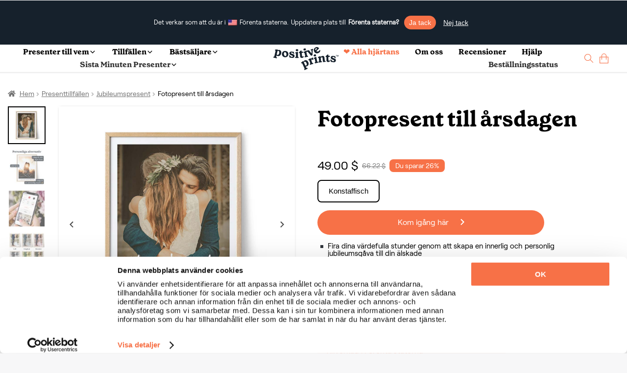

--- FILE ---
content_type: text/html; charset=UTF-8
request_url: https://positiveprints.com/sv/produkt/fotopresent-till-arsdagen/
body_size: 43262
content:
<!DOCTYPE html>
<html lang="sv-SE">
<head>
<meta http-equiv="Content-Type" content="text/html; charset=UTF-8" />
<meta name="viewport" content="width=device-width, initial-scale=1, maximum-scale=2.0">
<link rel="profile" href="https://gmpg.org/xfn/11">
<link rel="pingback" href="https://positiveprints.com/xmlrpc.php">
 <link rel="icon" type="image/x-icon" href="/pp_ico.ico">
<meta name="p:domain_verify" content="c03c2aa905609bcb47894454bcf9268f"/>
<meta name='robots' content='index, follow, max-image-preview:large, max-snippet:-1, max-video-preview:-1' />
	<style>img:is([sizes="auto" i], [sizes^="auto," i]) { contain-intrinsic-size: 3000px 1500px }</style>
	
<!-- Google Tag Manager for WordPress by gtm4wp.com -->
<script data-cfasync="false" data-pagespeed-no-defer>
	var gtm4wp_datalayer_name = "dataLayer";
	var dataLayer = dataLayer || [];
	const gtm4wp_use_sku_instead = false;
	const gtm4wp_currency = 'PLN';
	const gtm4wp_product_per_impression = 10;
	const gtm4wp_clear_ecommerce = false;
</script>
<!-- End Google Tag Manager for WordPress by gtm4wp.com --><script>window._wca = window._wca || [];</script>

	<!-- This site is optimized with the Yoast SEO Premium plugin v23.7 (Yoast SEO v23.7) - https://yoast.com/wordpress/plugins/seo/ -->
	<title>Fotopresent till årsdagen - Positive Prints</title>
<style id="rocket-critical-css">.wpml-ls-flag{display:inline-block}.wpml-ls-flag{display:inline-block}.wpml-ls-legacy-dropdown{width:15.5em;max-width:100%}.wpml-ls-legacy-dropdown>ul{position:relative;padding:0;margin:0!important;list-style-type:none}.wpml-ls-legacy-dropdown .wpml-ls-item{padding:0;margin:0;list-style-type:none}.wpml-ls-legacy-dropdown a{display:block;text-decoration:none;color:#444;border:1px solid #cdcdcd;background-color:#fff;padding:5px 10px;line-height:1}.wpml-ls-legacy-dropdown a span{vertical-align:middle}.wpml-ls-legacy-dropdown a.wpml-ls-item-toggle{position:relative;padding-right:calc(10px + 1.4em)}.wpml-ls-legacy-dropdown a.wpml-ls-item-toggle:after{content:"";vertical-align:middle;display:inline-block;border:.35em solid transparent;border-top:.5em solid;position:absolute;right:10px;top:calc(50% - .175em)}.wpml-ls-legacy-dropdown .wpml-ls-sub-menu{visibility:hidden;position:absolute;top:100%;right:0;left:0;border-top:1px solid #cdcdcd;padding:0;margin:0;list-style-type:none;z-index:101}.wpml-ls-legacy-dropdown .wpml-ls-sub-menu a{border-width:0 1px 1px}.wpml-ls-legacy-dropdown .wpml-ls-flag{display:inline;vertical-align:middle}body{font-size:16px;line-height:26px;font-family:RoobertR}@font-face{font-display:swap;font-family:'GrenetteBold';src:url('/wp-content/uploads/fonts/GrenettePro-Bold.ttf') format('truetype')}@font-face{font-display:swap;font-family:'RoobertR';src:url('/wp-content/uploads/fonts/RoobertTRIAL-Regular.ttf') format('truetype')}.grenB{font-family:GrenetteBold}h1,h2{margin:0;font-weight:normal}h1{font-size:44px;line-height:50px}h2{font-size:24px;line-height:32px}.f14{font-size:14px}.f16{font-size:16px}.f24{font-size:24px}.f30{font-size:30px}p{margin:0}body{margin:0px;background-color:#F7F7F8!important;color:#000!important}.bSh{-webkit-box-shadow:0px 0px 5px -3px rgba(0,0,0,0.55);-moz-box-shadow:0px 0px 5px -3px rgba(0,0,0,0.55);box-shadow:0px 0px 5px -3px rgba(0,0,0,0.55)}.pcont{max-width:1440px;margin:auto;padding:3rem 0}.vC{align-items:center}.vT{align-items:flex-start}.hC{justify-content:center}.hL{justify-content:flex-start}.hR{justify-content:flex-end}.dB{display:block}.dN{display:none!important}.dF{display:flex;flex-wrap:wrap}.f1{flex:1}.posRel{position:relative}.mT05{margin-top:0.5rem}.mT1{margin-top:1rem}.mT2{margin-top:2rem}.mL05{margin-left:0.5rem}.mL3{margin-left:3rem}.mR05{margin-right:0.5rem}.mR1{margin-right:1rem}.mW100{min-width:100%}.bgblue{background-color:#16212C}.corange{color:#F77147!important}button,a.btn{font-size:16px;display:block;text-align:center;text-decoration:none}a.btn.long{min-width:235px;max-width:235px}.orB{padding:12px 20px 12px 20px;border-radius:28px;background-color:#F77147;color:#fff;max-height:48px;border-style:none!important}.ppage .orB{max-height:unset!important}.tCenter{text-align:center}.single-product div#content{padding-top:63px}.text-button{background-color:transparent;border:none;padding:0!important}.pp-select-container .select{width:150px;border:1px solid #F77147;border-radius:5px;padding:0.45rem 0.8rem 0.3rem 0.8rem;position:relative;display:flex;align-items:center;z-index:99}.pp-select-container label:not(.checkbox){position:absolute;top:-6px;left:7px;font-size:12px;background-color:white;line-height:1;padding:0 0.3rem}.pp-select-container span.text{flex:1}.pp-select-container ul{position:absolute;list-style:none;background-color:#fff;margin:-1px 0 0 0;padding:0;border:1px solid #F77147;border-radius:5px;width:calc(150px + 1.6rem);border-top-left-radius:0px;border-top-right-radius:0px;border-top-style:none;display:none;z-index:98}.pp-select-container ul li{padding:0.3rem 0.8rem;background-color:#FFF}.pp-select-container ul li:last-child{border-bottom-left-radius:5px;border-bottom-right-radius:5px}html{scroll-behavior:smooth}.wpml-ls-legacy-dropdown a.wpml-ls-item-toggle{display:flex!important;align-items:center}a.js-wpml-ls-item-toggle.wpml-ls-item-toggle:before{content:url(/wp-content/uploads/images/globe.svg);margin-top:3px;line-height:normal}a.wpml-ls-item-toggle>img{display:none!important}.pRibbon{display:flex;flex-wrap:wrap;align-items:center;position:relative;height:0px}span.wpml-ls-display,.pRibbon span{margin-left:0.7rem;font-size:14px!important}.pRibbon span{color:#FFF}.pRibbon>.pcont{padding:0!important;margin-right:auto!important;width:100%}.pRibbon>.pcont>.dF{justify-content:center}.wpml-ls-item-toggle{background-color:transparent!important;border-style:none!important}.wpml-ls-legacy-dropdown{width:auto!important}.wpml-ls-sub-menu li a{background-color:#FFF;border-color:#FFF}.wpml-ls-sub-menu{column-count:4;background-color:#FFF;width:500px;-webkit-box-shadow:0px 0px 5px -3px rgba(0,0,0,0.55);-moz-box-shadow:0px 0px 5px -3px rgba(0,0,0,0.55);box-shadow:0px 0px 5px -3px rgba(0,0,0,0.55);padding:10px!important}.wpml-ls-display{color:#000!important}.wpml-ls-legacy-dropdown .wpml-ls-sub-menu{border-color:#FFF!important;left:unset!important}.menu{display:flex!important;flex-wrap:wrap;list-style:none;justify-content:center;align-items:center;padding:0.5rem 0;position:relative;z-index:99}.menu li:not(:last-child) a{color:#000;text-decoration:none;margin-right:2rem}.placeholder{background-color:#DDD!important;border-radius:2px!important}.placeholder{min-width:50px;display:inline-block}.slick-prev:before,.slick-next:before{color:black!important}.slick-prev:before{content:url(/wp-content/uploads/images/left_arrow.svg)!important}.slick-next:before{content:url(/wp-content/uploads/images/right_arrow.svg)!important}.slick-next,.slick-prev{width:48px!important;height:48px!important;background-color:white!important}.slick-prev{border-radius:0 7.5px 7.5px 0;padding-top:4px;left:0!important}.slick-next{right:0!important;border-radius:7.5px 0 0 7.5px}.slick-arrow{z-index:999}.storefront-breadcrumb{margin:0 0 1rem!important;padding:0!important}footer span{color:#FFF}input{min-height:47px;border-radius:3px;border:1px solid #DEDEDE;padding:0 8px}.links>div{flex:1}.links{justify-content:center;min-width:20%}.rcp .links *{font-size:12.7px!important}.success{color:#2CA519;font-weight:bold}nav{width:100%;display:flex;flex-wrap:wrap}.dropdown_menu{position:absolute;left:0;width:100%;perspective:1000px;z-index:9999;padding:0;margin-top:0}.dropdown_menu li{display:none;color:#fff;background-color:#fff;padding:10px 20px;font-size:16px;opacity:0;padding:0rem 0 2.5rem}.dropdown_menu--animated{display:none}.dropdown_menu--animated li{display:flex;flex-wrap:wrap;opacity:1}.dropdown_menu-6{animation:growDown 300ms ease-in-out forwards;transform-origin:top center}@-moz-keyframes growDown{0%{transform:scaleY(0)}80%{transform:scaleY(1.1)}100%{transform:scaleY(1)}}@-webkit-keyframes growDown{0%{transform:scaleY(0)}80%{transform:scaleY(1.1)}100%{transform:scaleY(1)}}@-o-keyframes growDown{0%{transform:scaleY(0)}80%{transform:scaleY(1.1)}100%{transform:scaleY(1)}}@keyframes growDown{0%{transform:scaleY(0)}80%{transform:scaleY(1.1)}100%{transform:scaleY(1)}}#masthead{position:fixed;width:100%;z-index:14000;border-bottom:1px solid #E6E6E6}#content{padding-top:130px}.dropdown_menu .links a{display:block;font-size:12.7px;color:#000;line-height:16px}.dropdown_menu .links a:not(:first-child){margin-top:10px}.dropdown_menu .bestsellers>a:not(:last-child){margin-right:2rem}.dropdown_menu .bestsellers{display:flex;flex-wrap:wrap;justify-content:flex-end}.dropdown_menu .bst .bestsellers img,.dropdown_menu .occ .bestsellers img,.dropdown_menu .lst .bestsellers img,.dropdown_menu .rcp .bestsellers img{max-width:220px;max-height:220px}.dropdown_menu .bestsellers span:not(.customizable){color:#16212C;font-family:GrenetteBold;font-size:18px;line-height:26px;display:block;min-width:100%;max-width:160px}.accordion{color:#000;padding:1rem 0;flex:1 1 auto;max-width:calc(100% - 10px);border:none;text-align:left;outline:none;font-size:16px;font-family:GrenetteBold;background-color:#fff}.panel{max-height:0;overflow:hidden;color:#000;text-align:left}.accordionC{background-color:#fff;border-radius:6px;display:flex;flex-wrap:wrap;align-items:center;padding:0 1rem}a{text-decoration:none}.modal{display:none;position:fixed;z-index:999999;left:0;top:0;width:100%;height:100%;overflow:auto;background-color:rgb(0,0,0);background-color:rgba(0,0,0,0.4)}.modal-content{position:relative;min-height:200px;background-color:#fefefe;margin:auto;padding:0;border:1px solid #888;width:80%;box-shadow:0 4px 8px 0 rgba(0,0,0,0.2),0 6px 20px 0 rgba(0,0,0,0.19);-webkit-animation-name:animatetop;-webkit-animation-duration:0.7s;animation-name:animatetop;animation-duration:0.7s;top:calc(50% - 250px)}@-webkit-keyframes animatetop{from{top:-300px;opacity:0}to{top:calc(50% - 250px);opacity:1}}@keyframes animatetop{from{top:-300px;opacity:0}to{top:calc(50% - 250px);opacity:1}}.close{color:#000;float:right;font-size:28px;font-weight:bold}.modal-header{padding:1rem 1rem 0 1rem}.modal-header *{text-align:center}.modal-body{padding:1rem}.wpml-ls-link{display:block!important;min-width:100%!important;text-decoration:none!important;color:#000!important;border:unset!important;background-color:#fff!important;padding:unset!important;line-height:unset!important}.wpml-ls-flag{display:inline;vertical-align:middle}.cCounter{position:absolute;bottom:7px;right:-2px;background-color:#000;font-size:10px;width:14px;height:14px;border-radius:50%;color:#fff}.cCounter span{line-height:10px}.logo img{display:block}.st{display:flex;flex-wrap:wrap;max-width:700px;margin:auto}.st p{color:#000;margin-bottom:10px;font-size:16px;line-height:125%}.modal-header h2{visibility:hidden}.dropdown_item-1>.pcont{padding-top:0!important;padding-bottom:0!important;max-width:1440px;justify-content:center}.wpml-ls,.wpml-ls *{outline:none!important}header .links{padding-right:2rem}.bestsellers .bestseller{position:absolute;top:4px;left:4px;background-color:#16212C!important;color:#fff!important}.overlayMobile .accordion{display:flex;flex-wrap:wrap}.overlayMobile .accordion img{transform:rotate(-90deg)}.overlayMobile .accordion span{flex:1}.links .grenB:not(.footer-subtitle){color:#000!important}.rcp .links{display:flex;flex-wrap:wrap}.rcp .gifts-for-men{padding:0 30px}.wpml-ls-legacy-dropdown a.wpml-ls-item-toggle:after{content:url('/wp-content/uploads/icons/language_arrow.png')!important;right:20px!important;border:none!important;top:unset!important}.white .wpml-ls-legacy-dropdown a.wpml-ls-item-toggle:after{content:url('/wp-content/uploads/icons/language_arrow_white.png')!important}span.wpml-ls-native{margin-left:0.3rem;font-size:14px!important}.menu.pcont{max-width:1540px}.occ.pcont .links,.bst.pcont .links{column-count:2}ul.menu li a,.overlayMobile .accordionC .accordion>span,.overlayMobile>div>a{font-family:'GrenetteBold'!important}.nav-right>li:first-child>a{color:#f77147!important}.overlayMobile>div>a:first-of-type{color:#f77147!important}.pswp{display:none!important}.customizable{text-align:left;display:block;font-family:'RoobertR';font-style:normal;font-weight:400;font-size:12px;line-height:100%;letter-spacing:0.02em;color:#F77147;background-color:#FDE3DA;border-radius:10px;padding:3px 6px}span.customizable{margin-bottom:-1rem}div.customizable{margin-bottom:0!important;display:flex;flex-wrap:wrap;align-items:center;padding:1rem 0.5rem!important}div.customizable span b{white-space:nowrap}.button-sticky-container{position:fixed;bottom:0rem;background-color:white;padding-bottom:5px;padding-top:5px;max-width:100%;min-width:100%;justify-content:center;display:none;z-index:9999}#overlayMobile div.customizable span{padding-left:0.5rem}.dropdown_item-1 .customizable,#overlayMobile div.customizable span,#overlayMobile span.customizable{font-size:13.2px!important;line-height:14.2px!important}ul.menu li a{color:#333333}.site-header{background-color:#ffffff}.pp-slider{position:relative;overflow-x:unset}.pp-slider,.pp-slider-content{max-width:100%;display:flex}.pp-slider-content{overflow-x:hidden;width:100%}.pp-slider button.prev,.pp-slider button.next{font-size:0;line-height:0;position:absolute;top:163px;display:block;width:40px;height:40px;background-color:#16212c!important;padding:0;color:transparent;border:none;outline:0;background:0 0;opacity:.75;z-index:99}.pp-slider button.prev{opacity:0}.pp-slider button.next{opacity:.75}.pp-slider button.prev:before{content:url(/wp-content/uploads/images/left_arrow_white.svg)}.pp-slider button.next:before{content:url(/wp-content/uploads/images/right_arrow_white.svg)}.pp-slider button.next{right:0px;border-radius:7.5px}.pp-slider button.prev{border-radius:7.5px;left:0px}.menu-container ul.menu{margin-top:2px;margin-bottom:2px}.helpscout-shell{bottom:40px;right:40px;border-radius:60px;height:60px;position:fixed;transform:scale(1);width:60px;z-index:1049;background-color:#333333;color:white;display:flex;align-items:center;justify-content:center}#CybotCookiebotDialogBodyContent{line-height:1.2!important}@media screen and (min-width:1280px){#CybotCookiebotDialog.CybotEdge{padding:10px 2px 2px 2px!important}#CybotCookiebotDialogFooter{margin-right:1rem!important;padding-right:1rem!important}}@media screen and (max-width:600px){#CybotCookiebotDialog{bottom:0!important;width:100%!important;top:unset!important;transform:translate(-50%,0)!important}#CybotCookiebotDialog.CybotEdge #CybotCookiebotDialogBodyEdgeMoreDetails{margin:0.5rem 1.5rem .5rem 0.5rem!important}#CybotCookiebotDialogBodyContent{padding:0.5rem!important}#CybotCookiebotDialogFooter{padding-top:0.25rem!important}#CybotCookiebotDialogHeader{display:none!important}}#CybotCookiebotDialogBodyEdgeMoreDetails{width:100%;justify-content:flex-start}#CybotCookiebotDialogBodyEdgeMoreDetailsLink{width:100%}.cart-img-container{padding:0 0.2rem}li.anim>a>img{margin:.15rem}.gallery *.active{border:2px solid #000!important}.gallery>*{border:2px solid transparent}.ui-loader.ui-corner-all{display:none!important}.slider-for>a.active{opacity:1;display:flex}h1,h2{line-height:1.2}.overlayMobile img{display:block!important;margin:auto;max-width:100%}.overlayMobile{background:#FFF;height:0%;opacity:0;visibility:hidden;overflow:auto;z-index:999;position:fixed}.overlayMobile .accordionC:not(:first-child){margin-top:0rem}.overlayMobile .accordionC{padding:1.5px 1rem!important}.overlayMobile .panel{display:block;min-width:100%}.overlayMobile .links{display:flex;flex-wrap:wrap}.overlayMobile .accordion,.overlayMobile a{font-family:'RoobertR'!important;font-size:18px;color:#000}.overlayMobile .accordion{padding:0.75rem 0!important}.overlayMobile a:not(.orB){padding:0.5rem 1rem;display:block}.button_container{position:relative;height:27px;width:35px;z-index:100;margin-right:0;margin-top:8px;display:none}.button_container span{background:#000;border:none;height:3px;width:100%;position:absolute;top:0;left:0}.button_container span:nth-of-type(2){top:11px}.button_container span:nth-of-type(3){top:22px}@media (min-width:600px){.wpml-ls{position:absolute;right:0;top:0}}@media (min-width:1200px){.pcont.ppage .slick-next{right:2px!important}.pcont.ppage .slick-prev{left:2px!important}.pcont:not(.rcp):not(.col-full) .links{max-width:20%}}@media (max-width:1440px){.pcont{padding-left:1rem!important;padding-right:1rem!important}.pcont{max-width:1320px;margin:auto}}@media (max-width:1370px){.pcont{max-width:1320px;margin:auto;padding:2rem 0}.menu{padding:0 2rem 0 0rem!important}#content{padding-top:60px!important}}@media (max-width:1026px){.n-main.new-template{display:block}.gallery{width:100%;display:flex;flex-wrap:wrap;justify-content:center;margin-top:1rem}.gallery *.active{background-color:black}.images a>.imgPlaceholder{width:unset!important}.cCounter{bottom:1px!important;right:-2px!important}.dF1026{display:flex!important;flex-wrap:wrap}.hR1026{justify-content:flex-end}.pcont{max-width:960px;margin:auto;padding:2rem 0}.pcont.menu{padding:1rem 2rem!important}.dN1026{display:none!important}.dIF1026{display:inline-flex!important}.modal-content{width:calc(100vw - 10px)!important}.wpml-ls-sub-menu{column-count:3!important}}@media (max-width:980px){.menu.pcont{flex-direction:row-reverse}}@media (min-width:900px){.ppage .details{padding-left:1rem}}@media (max-width:900px){#slider-container>div:not(.special){width:100%!important;max-width:100%!important}#slider-container{display:block!important;margin:auto!important}.ppage .images{min-width:100%;flex-direction:column-reverse}.ppage .gallery,.scrollable{max-width:100%!important;overflow-x:auto;display:flex}.scrollable{flex-wrap:nowrap}}@media (max-width:780px){.ppage .images{padding-right:0.5rem}.wpml-ls-sub-menu{column-count:2!important}.details h1{margin-top:2rem}svg{max-width:100%!important;width:auto!important}.st{max-width:100%!important}.pcont{max-width:720px;margin:auto;padding:1rem 0}.ppage .details{padding-left:1rem}}@media (max-width:600px){.pRibbon .dF.hR span{line-height:32px}.pp-slider button.prev,.pp-slider button.next{display:none!important}#n-gallery-images .pp-slider-content{overflow-x:auto!important;min-height:351px!important}.wpml-ls-item-legacy-dropdown:not(.active) .wpml-ls-sub-menu{visibility:hidden!important}.overlayMobile .links,.overlayMobile .links{justify-content:flex-start!important}.white .wpml-ls-legacy-dropdown .wpml-ls-sub-menu{right:0!important;max-width:90vw!important}header .links{padding-right:0!important}#slider-container{display:flex!important}.woocommerce-breadcrumb>*{display:none!important}.ppage nav{width:auto!important;margin-left:25px!important}.woocommerce-breadcrumb>*:nth-last-child(-n+3){display:inline-block!important}.woocommerce-breadcrumb>*:nth-last-child(3):before{-webkit-font-smoothing:antialiased;-moz-osx-font-smoothing:grayscale;display:inline-block;font-style:normal;font-variant:normal;font-weight:400;line-height:1;font-family:'font awesome 5 free';font-weight:900;line-height:inherit;vertical-align:baseline;content:"\f015";margin-right:0.5407911001em;text-indent:9974px!important;position:absolute}.wpml-ls-sub-menu{max-width:100vw}h1{font-size:38px!important;line-height:1}.ppage h1{font-size:29px!important;line-height:1}.dN600{display:none!important}.discount{text-align:center!important;margin-left:0.5rem}svg{padding:0 1rem;max-width:calc(100% - 2rem)!important}.pcont{max-width:560px;margin:auto;padding:1.5rem 0}.pcont.menu{padding:.5rem 1rem!important}.dB600{display:block!important}.ppage .images{min-width:100%}.wpml-ls-sub-menu{z-index:10000!important}.wpml-ls-sub-menu .wpml-ls-item{padding:0.5rem 0!important}}@media (max-width:480px){.ppage .storefront-breadcrumb{margin-bottom:0.5rem!important}.ppage #slider-container{max-width:calc(100% - 5px)!important}.pcont.ppage .slick-prev{left:0!important}.pcont.ppage .slick-next{right:0!important}.pcont.ppage .slick-next,.pcont.ppage .slick-prev{border-radius:7.5px!important}.pRibbon>.pcont>.dF{justify-content:flex-start!important}.pcont{max-width:95%;margin:auto;padding:1.5rem 0}}@media (max-width:376px){.ppage .storefront-breadcrumb{margin-bottom:0.5rem!important}.ppage #slider-container{max-width:calc(100% - 10px)!important}.images a>.imgPlaceholder{max-height:330px!important}}.search-container{background-color:#ffffff;padding:2rem 0rem;position:absolute;max-width:100%;margin-top:1px}.search-input-container{width:100%;position:relative}.search-input{width:100%;border-radius:44px;border:1px solid black;color:black;padding:0 1rem;font-size:16px}#header-search .search-input{width:calc(100% - 2rem)}#header-search{width:100%}.search-hint{display:block;margin-left:1rem;width:100%;font-size:14px;color:#000}.search-products-container{width:100%;padding:1rem 0;display:flex;flex-wrap:wrap}.search-top-results{font-size:14px;display:block;width:100%;text-align:center;margin-top:.5rem;letter-spacing:2px;font-weight:bold}.search-sorry{width:100%;text-align:center}.search-sorry span{font-size:14px;letter-spacing:.8px;line-height:14px;display:block}.search-suggestions{display:flex;flex-wrap:wrap;justify-content:center;margin-top:0.95rem}.search-suggestion{padding:6px 14px;border-radius:28px;background-color:#F77147;color:#fff;max-height:48px;border-style:none!important;font-size:14px;margin:0 0.25rem}@media (max-width:600px){.search-suggestion{margin-top:.2rem;margin-bottom:.2rem}.search-container:not(.onpage){padding:0rem 0rem 1rem 0;height:calc(100vh - 121px);overflow:scroll!important}.search-input-container{display:flex}.search-input{width:unset!important;flex:1}.search-sorry{text-align:left!important}@supports (-webkit-overflow-scrolling:touch){.search-container:not(.onpage){height:calc(100vh - 200px)!important;max-height:-webkit-fill-available}}}.woocommerce-breadcrumb{line-height:1.4!important}.pcont.ppage{padding-top:0rem!important}.ppage #slider-container{max-width:calc(100% - 80px);flex:8}#slider-container>div{max-width:90%}.ppage .gallery{max-width:77px}.ppage .images,.ppage .details{flex:1}.images{max-width:50%}.ppage h1{display:block}.ppage{margin-top:2rem}.images a>.imgPlaceholder{display:block;margin:0 auto}.gallery{overflow:auto;scrollbar-width:none}.gallery::-webkit-scrollbar{width:0px}.gallery>*{border:2px solid transparent}.gallery *.active{border:2px solid #000!important}.price{display:flex;align-items:center}.shD{line-height:22px;margin-top:16px}ul.check-list{list-style:none;padding-left:1rem;max-width:500px;margin-top:0}ul.check-list li:before{position:absolute;left:-15px;content:' ';background-image:url(https://s.w.org/images/core/emoji/14.0.0/svg/25aa.svg);width:16px;height:16px}ul.check-list li:not(:first-child){margin-top:0.7rem}ul.check-list li{padding-left:0.3rem;line-height:1;position:relative}.woocommerce-breadcrumb a{color:#727272}.woocommerce-breadcrumb a{text-decoration:underline}@font-face{font-family:'font awesome 5 free';font-style:normal;font-weight:900;font-display:swap;src:url(/wp-content/themes/storefront/assets/fonts/fa-solid-900.eot);src:url(/wp-content/themes/storefront/assets/fonts/fa-solid-900.eot?#iefix) format("embedded-opentype"),url(/wp-content/themes/storefront/assets/fonts/fa-solid-900.woff2) format("woff2"),url(/wp-content//themes/storefront/assets/fonts/fa-solid-900.woff) format("woff"),url(/wp-content/themes/storefront/assets/fonts/fa-solid-900.ttf) format("truetype"),url(/wp-content/themes/storefront/assets/fonts/fa-solid-900.svg#fontawesome) format("svg")}.woocommerce-breadcrumb a:first-of-type::before{-webkit-font-smoothing:antialiased;-moz-osx-font-smoothing:grayscale;display:inline-block;font-style:normal;font-variant:normal;font-weight:400;line-height:1;font-family:'font awesome 5 free';font-weight:900;line-height:inherit;vertical-align:baseline;content:"\f015";margin-right:0.5407911001em}.woocommerce-breadcrumb{font-size:.875em}.woocommerce-breadcrumb .breadcrumb-separator{display:inline-block;padding:0 0.5407911001em}.woocommerce-breadcrumb .breadcrumb-separator{text-indent:-9999px;position:relative}.woocommerce-breadcrumb .breadcrumb-separator::after{-webkit-font-smoothing:antialiased;-moz-osx-font-smoothing:grayscale;display:inline-block;font-style:normal;font-variant:normal;font-weight:400;line-height:1;font-family:'font awesome 5 free';font-weight:900;line-height:inherit;vertical-align:baseline;content:"\f105";display:block;font-size:.875em;text-indent:0;line-height:initial;position:absolute;top:50%;left:50%;width:1em;height:1em;-webkit-transform:translateX(-50%) translateY(-50%);-ms-transform:translateX(-50%) translateY(-50%);transform:translateX(-50%) translateY(-50%);text-align:center;opacity:.25}.slick-next,.slick-prev{opacity:.7}#customer-reviews{text-align:right;margin-right:10%}#customer-reviews-mobile{display:none!important}@media (max-width:600px){#customer-reviews{display:none!important}.images>.dF.vC{min-width:100%}#customer-reviews-mobile,.gallery.slider-nav{flex:1;justify-content:center!important}}.n-main{display:none}.n-main .shD *{font-size:15px!important}@media (max-width:600px){ul.check-list{padding-left:0rem!important;font-size:18px}.n-main .gallery{justify-content:flex-start!important;padding-left:0.75rem}}.n-main-section{position:relative;height:55vh;background-size:cover;background-position:center}.n-main .n-main-section{padding:1rem}.n-main .n-main-section:before{content:'';position:absolute;top:0;left:0;right:0;bottom:0;background:linear-gradient(0deg,rgba(25,23,19,0) 80%,rgba(8,7,6,0) 81%,rgba(0,0,0,0.5942752100840336) 100%)}.n-main .n-main-section:after{content:'';position:absolute;top:0;left:0;right:0;bottom:0;background:linear-gradient(180deg,rgba(25,23,19,0) 0%,rgba(8,-7,6,0) 0%,rgba(8,7,6,0) 42%,rgba(0,0,0,0.87121848739496) 85%)}.n-main-section .storefront-breadcrumb *,.n-main-section .storefront-breadcrumb{color:#FFF!important;z-index:999!important;text-shadow:1px 1px 1px #000;display:flex}.n-main-section .storefront-breadcrumb{margin-left:1rem!important}.n-searcher{position:absolute;bottom:1rem;z-index:99;right:1rem;left:1rem}.n-main .n-searcher *:not(button){color:#FFF!important;text-shadow:1px 1px 1px #000}.n-searcher h1{display:block;margin-bottom:0.5rem}.n-main .ppage{margin-top:0rem}button.variation-button{padding:7.4px 20.8px 9px 21px;border-radius:8px;border:2px solid rgba(0,0,0,0.12);background:#fff;font-size:15px;line-height:25px;margin-right:0.5rem;margin-top:0.5rem;color:#000!important}.n-main .addtocart{max-width:100%!important;margin-top:1.2rem;border-radius:8px!important}.n-main .shD{border-top:1px solid #ddd;padding-top:0.7rem;padding-left:0.7rem}.n-main h1{font-size:34px!important}img.gallery-loaded{background:transparent url('/wp-content/uploads/images/spinner.gif') center center no-repeat!important;background-size:50px 50px!important}.slider-for>a.active{opacity:1;display:flex}.slider-for .imgPlaceholder{-webkit-box-shadow:0px 0px 5px -3px rgba(0,0,0,0.55);-moz-box-shadow:0px 0px 5px -3px rgba(0,0,0,0.55);box-shadow:0px 0px 5px -3px rgba(0,0,0,0.55)}.slick-next,.slick-prev{font-size:0;line-height:0;position:absolute;top:50%;display:block;width:20px;height:20px;padding:0;-webkit-transform:translate(0,-50%);-ms-transform:translate(0,-50%);transform:translate(0,-50%);color:transparent;border:none;outline:0;background:0 0}.gallery-loaded{max-width:100%}.n-main .gallery-loaded{max-width:90%!important}.made-in-desktop{background-color:#FEE3DA;color:#F77147!important;padding:1rem;border-radius:5px;display:inline-block}.desktop{background-color:#fff}.desktop button.accordion{background-color:transparent;font-size:14px}.desktop button.accordion img{padding:0.6rem .5rem;background-color:#F7F7F8!important;border-radius:50%}.desktop .panel{font-size:14px}.desktop .accordion{width:100%;padding:0.5rem 0!important}.desktop .accordion span{flex:1}@media (min-width:1026px){.ppage{margin-top:-1rem}}@media (max-width:1026px){.desktop{display:none!important}}.beforeSalePrice{font-size:14px;text-decoration:line-through;line-height:26px;color:gray!important}.discount{background-color:#F77147;padding:0px 12px;text-align:center;font-size:14px;border-radius:8px;width:unset!important}.discount span{color:#FFF!important;font-size:14px;line-height:1.2}.lowest{color:gray!important;font-size:14px;line-height:26px}</style>
	<meta name="description" content="Gör din make/maka glad genom att fira en av de bästa dagarna i era liv tillsammans med en fotopresent till årsdagen. Snabb frakt tillgänglig!" />
	<link rel="canonical" href="https://positiveprints.com/sv/produkt/fotopresent-till-arsdagen/" />
	<meta property="og:locale" content="sv_SE" />
	<meta property="og:type" content="article" />
	<meta property="og:title" content="Fotopresent till årsdagen" />
	<meta property="og:description" content="Fira dina värdefulla stunder genom att skapa en innerlig och personlig jubileumsgåva till din älskade Lägg till textöverlägg för att göra varje gåva speciell och meningsfull Anpassa i 3 enkla steg Se resultatet direkt – den interaktiva förhandsvisningen låter dig finjustera varje detalj" />
	<meta property="og:url" content="https://positiveprints.com/sv/produkt/fotopresent-till-arsdagen/" />
	<meta property="og:site_name" content="Positive Prints" />
	<meta property="article:publisher" content="https://www.facebook.com/thepositiveprints" />
	<meta property="article:modified_time" content="2026-01-14T02:51:11+00:00" />
	<meta property="og:image" content="https://positiveprints.com/wp-content/uploads/2022/08/anniversary-photo-gift.jpg" />
	<meta property="og:image:width" content="1080" />
	<meta property="og:image:height" content="1080" />
	<meta property="og:image:type" content="image/jpeg" />
	<meta name="twitter:card" content="summary_large_image" />
	<!-- / Yoast SEO Premium plugin. -->


<link rel='dns-prefetch' href='//stats.wp.com' />
<link rel="alternate" type="application/rss+xml" title="Positive Prints &raquo; Webbflöde" href="https://positiveprints.com/sv/feed/" />
<link rel="alternate" type="application/rss+xml" title="Positive Prints &raquo; Kommentarsflöde" href="https://positiveprints.com/sv/comments/feed/" />
<link rel='preload'  href='https://positiveprints.com/wp-content/plugins/woocommerce-dhl/build/style-point-selection-block.css?ver=1744030194' data-rocket-async="style" as="style" onload="this.onload=null;this.rel='stylesheet'" onerror="this.removeAttribute('data-rocket-async')"  type='text/css' media='all' />
<style id='wp-emoji-styles-inline-css' type='text/css'>

	img.wp-smiley, img.emoji {
		display: inline !important;
		border: none !important;
		box-shadow: none !important;
		height: 1em !important;
		width: 1em !important;
		margin: 0 0.07em !important;
		vertical-align: -0.1em !important;
		background: none !important;
		padding: 0 !important;
	}
</style>
<style id='wp-block-library-theme-inline-css' type='text/css'>
.wp-block-audio :where(figcaption){color:#555;font-size:13px;text-align:center}.is-dark-theme .wp-block-audio :where(figcaption){color:#ffffffa6}.wp-block-audio{margin:0 0 1em}.wp-block-code{border:1px solid #ccc;border-radius:4px;font-family:Menlo,Consolas,monaco,monospace;padding:.8em 1em}.wp-block-embed :where(figcaption){color:#555;font-size:13px;text-align:center}.is-dark-theme .wp-block-embed :where(figcaption){color:#ffffffa6}.wp-block-embed{margin:0 0 1em}.blocks-gallery-caption{color:#555;font-size:13px;text-align:center}.is-dark-theme .blocks-gallery-caption{color:#ffffffa6}:root :where(.wp-block-image figcaption){color:#555;font-size:13px;text-align:center}.is-dark-theme :root :where(.wp-block-image figcaption){color:#ffffffa6}.wp-block-image{margin:0 0 1em}.wp-block-pullquote{border-bottom:4px solid;border-top:4px solid;color:currentColor;margin-bottom:1.75em}.wp-block-pullquote cite,.wp-block-pullquote footer,.wp-block-pullquote__citation{color:currentColor;font-size:.8125em;font-style:normal;text-transform:uppercase}.wp-block-quote{border-left:.25em solid;margin:0 0 1.75em;padding-left:1em}.wp-block-quote cite,.wp-block-quote footer{color:currentColor;font-size:.8125em;font-style:normal;position:relative}.wp-block-quote:where(.has-text-align-right){border-left:none;border-right:.25em solid;padding-left:0;padding-right:1em}.wp-block-quote:where(.has-text-align-center){border:none;padding-left:0}.wp-block-quote.is-large,.wp-block-quote.is-style-large,.wp-block-quote:where(.is-style-plain){border:none}.wp-block-search .wp-block-search__label{font-weight:700}.wp-block-search__button{border:1px solid #ccc;padding:.375em .625em}:where(.wp-block-group.has-background){padding:1.25em 2.375em}.wp-block-separator.has-css-opacity{opacity:.4}.wp-block-separator{border:none;border-bottom:2px solid;margin-left:auto;margin-right:auto}.wp-block-separator.has-alpha-channel-opacity{opacity:1}.wp-block-separator:not(.is-style-wide):not(.is-style-dots){width:100px}.wp-block-separator.has-background:not(.is-style-dots){border-bottom:none;height:1px}.wp-block-separator.has-background:not(.is-style-wide):not(.is-style-dots){height:2px}.wp-block-table{margin:0 0 1em}.wp-block-table td,.wp-block-table th{word-break:normal}.wp-block-table :where(figcaption){color:#555;font-size:13px;text-align:center}.is-dark-theme .wp-block-table :where(figcaption){color:#ffffffa6}.wp-block-video :where(figcaption){color:#555;font-size:13px;text-align:center}.is-dark-theme .wp-block-video :where(figcaption){color:#ffffffa6}.wp-block-video{margin:0 0 1em}:root :where(.wp-block-template-part.has-background){margin-bottom:0;margin-top:0;padding:1.25em 2.375em}
</style>
<link rel='preload'  href='https://positiveprints.com/wp-includes/js/mediaelement/mediaelementplayer-legacy.min.css?ver=4.2.17' data-rocket-async="style" as="style" onload="this.onload=null;this.rel='stylesheet'" onerror="this.removeAttribute('data-rocket-async')"  type='text/css' media='all' />
<link rel='preload'  href='https://positiveprints.com/wp-includes/js/mediaelement/wp-mediaelement.min.css?ver=6.8.3' data-rocket-async="style" as="style" onload="this.onload=null;this.rel='stylesheet'" onerror="this.removeAttribute('data-rocket-async')"  type='text/css' media='all' />
<style id='jetpack-sharing-buttons-style-inline-css' type='text/css'>
.jetpack-sharing-buttons__services-list{display:flex;flex-direction:row;flex-wrap:wrap;gap:0;list-style-type:none;margin:5px;padding:0}.jetpack-sharing-buttons__services-list.has-small-icon-size{font-size:12px}.jetpack-sharing-buttons__services-list.has-normal-icon-size{font-size:16px}.jetpack-sharing-buttons__services-list.has-large-icon-size{font-size:24px}.jetpack-sharing-buttons__services-list.has-huge-icon-size{font-size:36px}@media print{.jetpack-sharing-buttons__services-list{display:none!important}}.editor-styles-wrapper .wp-block-jetpack-sharing-buttons{gap:0;padding-inline-start:0}ul.jetpack-sharing-buttons__services-list.has-background{padding:1.25em 2.375em}
</style>
<style id='global-styles-inline-css' type='text/css'>
:root{--wp--preset--aspect-ratio--square: 1;--wp--preset--aspect-ratio--4-3: 4/3;--wp--preset--aspect-ratio--3-4: 3/4;--wp--preset--aspect-ratio--3-2: 3/2;--wp--preset--aspect-ratio--2-3: 2/3;--wp--preset--aspect-ratio--16-9: 16/9;--wp--preset--aspect-ratio--9-16: 9/16;--wp--preset--color--black: #000000;--wp--preset--color--cyan-bluish-gray: #abb8c3;--wp--preset--color--white: #ffffff;--wp--preset--color--pale-pink: #f78da7;--wp--preset--color--vivid-red: #cf2e2e;--wp--preset--color--luminous-vivid-orange: #ff6900;--wp--preset--color--luminous-vivid-amber: #fcb900;--wp--preset--color--light-green-cyan: #7bdcb5;--wp--preset--color--vivid-green-cyan: #00d084;--wp--preset--color--pale-cyan-blue: #8ed1fc;--wp--preset--color--vivid-cyan-blue: #0693e3;--wp--preset--color--vivid-purple: #9b51e0;--wp--preset--gradient--vivid-cyan-blue-to-vivid-purple: linear-gradient(135deg,rgba(6,147,227,1) 0%,rgb(155,81,224) 100%);--wp--preset--gradient--light-green-cyan-to-vivid-green-cyan: linear-gradient(135deg,rgb(122,220,180) 0%,rgb(0,208,130) 100%);--wp--preset--gradient--luminous-vivid-amber-to-luminous-vivid-orange: linear-gradient(135deg,rgba(252,185,0,1) 0%,rgba(255,105,0,1) 100%);--wp--preset--gradient--luminous-vivid-orange-to-vivid-red: linear-gradient(135deg,rgba(255,105,0,1) 0%,rgb(207,46,46) 100%);--wp--preset--gradient--very-light-gray-to-cyan-bluish-gray: linear-gradient(135deg,rgb(238,238,238) 0%,rgb(169,184,195) 100%);--wp--preset--gradient--cool-to-warm-spectrum: linear-gradient(135deg,rgb(74,234,220) 0%,rgb(151,120,209) 20%,rgb(207,42,186) 40%,rgb(238,44,130) 60%,rgb(251,105,98) 80%,rgb(254,248,76) 100%);--wp--preset--gradient--blush-light-purple: linear-gradient(135deg,rgb(255,206,236) 0%,rgb(152,150,240) 100%);--wp--preset--gradient--blush-bordeaux: linear-gradient(135deg,rgb(254,205,165) 0%,rgb(254,45,45) 50%,rgb(107,0,62) 100%);--wp--preset--gradient--luminous-dusk: linear-gradient(135deg,rgb(255,203,112) 0%,rgb(199,81,192) 50%,rgb(65,88,208) 100%);--wp--preset--gradient--pale-ocean: linear-gradient(135deg,rgb(255,245,203) 0%,rgb(182,227,212) 50%,rgb(51,167,181) 100%);--wp--preset--gradient--electric-grass: linear-gradient(135deg,rgb(202,248,128) 0%,rgb(113,206,126) 100%);--wp--preset--gradient--midnight: linear-gradient(135deg,rgb(2,3,129) 0%,rgb(40,116,252) 100%);--wp--preset--font-size--small: 14px;--wp--preset--font-size--medium: 23px;--wp--preset--font-size--large: 26px;--wp--preset--font-size--x-large: 42px;--wp--preset--font-size--normal: 16px;--wp--preset--font-size--huge: 37px;--wp--preset--spacing--20: 0.44rem;--wp--preset--spacing--30: 0.67rem;--wp--preset--spacing--40: 1rem;--wp--preset--spacing--50: 1.5rem;--wp--preset--spacing--60: 2.25rem;--wp--preset--spacing--70: 3.38rem;--wp--preset--spacing--80: 5.06rem;--wp--preset--shadow--natural: 6px 6px 9px rgba(0, 0, 0, 0.2);--wp--preset--shadow--deep: 12px 12px 50px rgba(0, 0, 0, 0.4);--wp--preset--shadow--sharp: 6px 6px 0px rgba(0, 0, 0, 0.2);--wp--preset--shadow--outlined: 6px 6px 0px -3px rgba(255, 255, 255, 1), 6px 6px rgba(0, 0, 0, 1);--wp--preset--shadow--crisp: 6px 6px 0px rgba(0, 0, 0, 1);}:where(.is-layout-flex){gap: 0.5em;}:where(.is-layout-grid){gap: 0.5em;}body .is-layout-flex{display: flex;}.is-layout-flex{flex-wrap: wrap;align-items: center;}.is-layout-flex > :is(*, div){margin: 0;}body .is-layout-grid{display: grid;}.is-layout-grid > :is(*, div){margin: 0;}:where(.wp-block-columns.is-layout-flex){gap: 2em;}:where(.wp-block-columns.is-layout-grid){gap: 2em;}:where(.wp-block-post-template.is-layout-flex){gap: 1.25em;}:where(.wp-block-post-template.is-layout-grid){gap: 1.25em;}.has-black-color{color: var(--wp--preset--color--black) !important;}.has-cyan-bluish-gray-color{color: var(--wp--preset--color--cyan-bluish-gray) !important;}.has-white-color{color: var(--wp--preset--color--white) !important;}.has-pale-pink-color{color: var(--wp--preset--color--pale-pink) !important;}.has-vivid-red-color{color: var(--wp--preset--color--vivid-red) !important;}.has-luminous-vivid-orange-color{color: var(--wp--preset--color--luminous-vivid-orange) !important;}.has-luminous-vivid-amber-color{color: var(--wp--preset--color--luminous-vivid-amber) !important;}.has-light-green-cyan-color{color: var(--wp--preset--color--light-green-cyan) !important;}.has-vivid-green-cyan-color{color: var(--wp--preset--color--vivid-green-cyan) !important;}.has-pale-cyan-blue-color{color: var(--wp--preset--color--pale-cyan-blue) !important;}.has-vivid-cyan-blue-color{color: var(--wp--preset--color--vivid-cyan-blue) !important;}.has-vivid-purple-color{color: var(--wp--preset--color--vivid-purple) !important;}.has-black-background-color{background-color: var(--wp--preset--color--black) !important;}.has-cyan-bluish-gray-background-color{background-color: var(--wp--preset--color--cyan-bluish-gray) !important;}.has-white-background-color{background-color: var(--wp--preset--color--white) !important;}.has-pale-pink-background-color{background-color: var(--wp--preset--color--pale-pink) !important;}.has-vivid-red-background-color{background-color: var(--wp--preset--color--vivid-red) !important;}.has-luminous-vivid-orange-background-color{background-color: var(--wp--preset--color--luminous-vivid-orange) !important;}.has-luminous-vivid-amber-background-color{background-color: var(--wp--preset--color--luminous-vivid-amber) !important;}.has-light-green-cyan-background-color{background-color: var(--wp--preset--color--light-green-cyan) !important;}.has-vivid-green-cyan-background-color{background-color: var(--wp--preset--color--vivid-green-cyan) !important;}.has-pale-cyan-blue-background-color{background-color: var(--wp--preset--color--pale-cyan-blue) !important;}.has-vivid-cyan-blue-background-color{background-color: var(--wp--preset--color--vivid-cyan-blue) !important;}.has-vivid-purple-background-color{background-color: var(--wp--preset--color--vivid-purple) !important;}.has-black-border-color{border-color: var(--wp--preset--color--black) !important;}.has-cyan-bluish-gray-border-color{border-color: var(--wp--preset--color--cyan-bluish-gray) !important;}.has-white-border-color{border-color: var(--wp--preset--color--white) !important;}.has-pale-pink-border-color{border-color: var(--wp--preset--color--pale-pink) !important;}.has-vivid-red-border-color{border-color: var(--wp--preset--color--vivid-red) !important;}.has-luminous-vivid-orange-border-color{border-color: var(--wp--preset--color--luminous-vivid-orange) !important;}.has-luminous-vivid-amber-border-color{border-color: var(--wp--preset--color--luminous-vivid-amber) !important;}.has-light-green-cyan-border-color{border-color: var(--wp--preset--color--light-green-cyan) !important;}.has-vivid-green-cyan-border-color{border-color: var(--wp--preset--color--vivid-green-cyan) !important;}.has-pale-cyan-blue-border-color{border-color: var(--wp--preset--color--pale-cyan-blue) !important;}.has-vivid-cyan-blue-border-color{border-color: var(--wp--preset--color--vivid-cyan-blue) !important;}.has-vivid-purple-border-color{border-color: var(--wp--preset--color--vivid-purple) !important;}.has-vivid-cyan-blue-to-vivid-purple-gradient-background{background: var(--wp--preset--gradient--vivid-cyan-blue-to-vivid-purple) !important;}.has-light-green-cyan-to-vivid-green-cyan-gradient-background{background: var(--wp--preset--gradient--light-green-cyan-to-vivid-green-cyan) !important;}.has-luminous-vivid-amber-to-luminous-vivid-orange-gradient-background{background: var(--wp--preset--gradient--luminous-vivid-amber-to-luminous-vivid-orange) !important;}.has-luminous-vivid-orange-to-vivid-red-gradient-background{background: var(--wp--preset--gradient--luminous-vivid-orange-to-vivid-red) !important;}.has-very-light-gray-to-cyan-bluish-gray-gradient-background{background: var(--wp--preset--gradient--very-light-gray-to-cyan-bluish-gray) !important;}.has-cool-to-warm-spectrum-gradient-background{background: var(--wp--preset--gradient--cool-to-warm-spectrum) !important;}.has-blush-light-purple-gradient-background{background: var(--wp--preset--gradient--blush-light-purple) !important;}.has-blush-bordeaux-gradient-background{background: var(--wp--preset--gradient--blush-bordeaux) !important;}.has-luminous-dusk-gradient-background{background: var(--wp--preset--gradient--luminous-dusk) !important;}.has-pale-ocean-gradient-background{background: var(--wp--preset--gradient--pale-ocean) !important;}.has-electric-grass-gradient-background{background: var(--wp--preset--gradient--electric-grass) !important;}.has-midnight-gradient-background{background: var(--wp--preset--gradient--midnight) !important;}.has-small-font-size{font-size: var(--wp--preset--font-size--small) !important;}.has-medium-font-size{font-size: var(--wp--preset--font-size--medium) !important;}.has-large-font-size{font-size: var(--wp--preset--font-size--large) !important;}.has-x-large-font-size{font-size: var(--wp--preset--font-size--x-large) !important;}
:where(.wp-block-post-template.is-layout-flex){gap: 1.25em;}:where(.wp-block-post-template.is-layout-grid){gap: 1.25em;}
:where(.wp-block-columns.is-layout-flex){gap: 2em;}:where(.wp-block-columns.is-layout-grid){gap: 2em;}
:root :where(.wp-block-pullquote){font-size: 1.5em;line-height: 1.6;}
</style>
<style id='woocommerce-inline-inline-css' type='text/css'>
.woocommerce form .form-row .required { visibility: visible; }
</style>
<link rel='preload'  href='https://positiveprints.com/wp-content/plugins/sitepress-multilingual-cms/templates/language-switchers/legacy-dropdown/style.min.css?ver=1' data-rocket-async="style" as="style" onload="this.onload=null;this.rel='stylesheet'" onerror="this.removeAttribute('data-rocket-async')"  type='text/css' media='all' />
<link data-minify="1" rel='preload'  href='https://positiveprints.com/wp-content/cache/min/1/wp-content/plugins/woocommerce-paypal-payments/modules/ppcp-button/assets/css/gateway.css?ver=1768606684' data-rocket-async="style" as="style" onload="this.onload=null;this.rel='stylesheet'" onerror="this.removeAttribute('data-rocket-async')"  type='text/css' media='all' />
<link data-minify="1" rel='preload'  href='https://positiveprints.com/wp-content/cache/min/1/wp-content/plugins/woocommerce/assets/css/brands.css?ver=1768606674' data-rocket-async="style" as="style" onload="this.onload=null;this.rel='stylesheet'" onerror="this.removeAttribute('data-rocket-async')"  type='text/css' media='all' />
<link data-minify="1" rel='preload'  href='https://positiveprints.com/wp-content/cache/min/1/wp-content/themes/new-positive-prints/css/texts.css?ver=1768606674' data-rocket-async="style" as="style" onload="this.onload=null;this.rel='stylesheet'" onerror="this.removeAttribute('data-rocket-async')"  type='text/css' media='all' />
<link data-minify="1" rel='preload'  href='https://positiveprints.com/wp-content/cache/min/1/wp-content/themes/new-positive-prints/css/general.css?ver=1768606674' data-rocket-async="style" as="style" onload="this.onload=null;this.rel='stylesheet'" onerror="this.removeAttribute('data-rocket-async')"  type='text/css' media='all' />
<link data-minify="1" rel='preload'  href='https://positiveprints.com/wp-content/cache/min/1/wp-content/themes/new-positive-prints/css/common.css?ver=1768606674' data-rocket-async="style" as="style" onload="this.onload=null;this.rel='stylesheet'" onerror="this.removeAttribute('data-rocket-async')"  type='text/css' media='all' />
<link data-minify="1" rel='preload'  href='https://positiveprints.com/wp-content/cache/min/1/wp-content/themes/new-positive-prints/css/RWD.css?ver=1768606674' data-rocket-async="style" as="style" onload="this.onload=null;this.rel='stylesheet'" onerror="this.removeAttribute('data-rocket-async')"  type='text/css' media='all' />
<link data-minify="1" rel='preload'  href='https://positiveprints.com/wp-content/cache/min/1/wp-content/themes/new-positive-prints/css/search.css?ver=1768606674' data-rocket-async="style" as="style" onload="this.onload=null;this.rel='stylesheet'" onerror="this.removeAttribute('data-rocket-async')"  type='text/css' media='all' />
<link data-minify="1" rel='preload'  href='https://positiveprints.com/wp-content/cache/min/1/wp-content/themes/new-positive-prints/css/productpage.css?ver=1768606684' data-rocket-async="style" as="style" onload="this.onload=null;this.rel='stylesheet'" onerror="this.removeAttribute('data-rocket-async')"  type='text/css' media='all' />
<link data-minify="1" rel='preload'  href='https://positiveprints.com/wp-content/cache/min/1/wp-content/themes/storefront/assets/css/jetpack/widgets.css?ver=1768606674' data-rocket-async="style" as="style" onload="this.onload=null;this.rel='stylesheet'" onerror="this.removeAttribute('data-rocket-async')"  type='text/css' media='all' />
<link data-minify="1" rel='preload'  href='https://positiveprints.com/wp-content/cache/min/1/wp-content/plugins/flexible-shipping/assets/dist/css/free-shipping.css?ver=1768606674' data-rocket-async="style" as="style" onload="this.onload=null;this.rel='stylesheet'" onerror="this.removeAttribute('data-rocket-async')"  type='text/css' media='all' />
<link data-minify="1" rel='preload'  href='https://positiveprints.com/wp-content/cache/min/1/wp-content/themes/storefront/assets/css/woocommerce/extensions/brands.css?ver=1768606674' data-rocket-async="style" as="style" onload="this.onload=null;this.rel='stylesheet'" onerror="this.removeAttribute('data-rocket-async')"  type='text/css' media='all' />
<script type="text/javascript" id="wpml-cookie-js-extra">
/* <![CDATA[ */
var wpml_cookies = {"wp-wpml_current_language":{"value":"sv","expires":1,"path":"\/"}};
var wpml_cookies = {"wp-wpml_current_language":{"value":"sv","expires":1,"path":"\/"}};
/* ]]> */
</script>
<script data-minify="1" type="text/javascript" src="https://positiveprints.com/wp-content/cache/min/1/wp-content/plugins/sitepress-multilingual-cms/res/js/cookies/language-cookie.js?ver=1768606674" id="wpml-cookie-js" defer="defer" data-wp-strategy="defer"></script>
<script type="text/javascript" id="tp-js-js-extra">
/* <![CDATA[ */
var trustpilot_settings = {"key":"WC7sxFQTaznnHTHi","TrustpilotScriptUrl":"https:\/\/invitejs.trustpilot.com\/tp.min.js","IntegrationAppUrl":"\/\/ecommscript-integrationapp.trustpilot.com","PreviewScriptUrl":"\/\/ecommplugins-scripts.trustpilot.com\/v2.1\/js\/preview.min.js","PreviewCssUrl":"\/\/ecommplugins-scripts.trustpilot.com\/v2.1\/css\/preview.min.css","PreviewWPCssUrl":"\/\/ecommplugins-scripts.trustpilot.com\/v2.1\/css\/preview_wp.css","WidgetScriptUrl":"\/\/widget.trustpilot.com\/bootstrap\/v5\/tp.widget.bootstrap.min.js"};
/* ]]> */
</script>
<script type="text/javascript" src="https://positiveprints.com/wp-content/plugins/trustpilot-reviews/review/assets/js/headerScript.min.js?ver=1.0&#039; async=&#039;async" id="tp-js-js"></script>
<script data-minify="1" type="text/javascript" src="https://positiveprints.com/wp-content/cache/min/1/ajax/libs/jquery/3.7.1/jquery.min.js?ver=1768606674" id="jquery-js"></script>
<script type="text/javascript" src="https://positiveprints.com/wp-content/plugins/woocommerce/assets/js/jquery-blockui/jquery.blockUI.min.js?ver=2.7.0-wc.9.8.6" id="jquery-blockui-js" defer="defer" data-wp-strategy="defer"></script>
<script type="text/javascript" id="wc-add-to-cart-js-extra">
/* <![CDATA[ */
var wc_add_to_cart_params = {"ajax_url":"\/wp-admin\/admin-ajax.php?lang=sv","wc_ajax_url":"\/sv\/?wc-ajax=%%endpoint%%","i18n_view_cart":"Visa varukorg","cart_url":"https:\/\/positiveprints.com\/sv\/vagn\/","is_cart":"","cart_redirect_after_add":"yes"};
/* ]]> */
</script>
<script type="text/javascript" src="https://positiveprints.com/wp-content/plugins/woocommerce/assets/js/frontend/add-to-cart.min.js?ver=9.8.6" id="wc-add-to-cart-js" defer="defer" data-wp-strategy="defer"></script>
<script type="text/javascript" id="wc-single-product-js-extra">
/* <![CDATA[ */
var wc_single_product_params = {"i18n_required_rating_text":"V\u00e4lj ett betyg","i18n_rating_options":["1 av 5 stj\u00e4rnor","2 av 5 stj\u00e4rnor","3 av 5 stj\u00e4rnor","4 av 5 stj\u00e4rnor","5 av 5 stj\u00e4rnor"],"i18n_product_gallery_trigger_text":"Visa bildgalleri i fullsk\u00e4rm","review_rating_required":"yes","flexslider":{"rtl":false,"animation":"slide","smoothHeight":true,"directionNav":false,"controlNav":"thumbnails","slideshow":false,"animationSpeed":500,"animationLoop":false,"allowOneSlide":false},"zoom_enabled":"1","zoom_options":[],"photoswipe_enabled":"1","photoswipe_options":{"shareEl":false,"closeOnScroll":false,"history":false,"hideAnimationDuration":0,"showAnimationDuration":0},"flexslider_enabled":"1"};
/* ]]> */
</script>
<script type="text/javascript" src="https://positiveprints.com/wp-content/plugins/woocommerce/assets/js/frontend/single-product.min.js?ver=9.8.6" id="wc-single-product-js" defer="defer" data-wp-strategy="defer"></script>
<script type="text/javascript" src="https://positiveprints.com/wp-content/plugins/woocommerce/assets/js/js-cookie/js.cookie.min.js?ver=2.1.4-wc.9.8.6" id="js-cookie-js" defer="defer" data-wp-strategy="defer"></script>
<script type="text/javascript" id="woocommerce-js-extra">
/* <![CDATA[ */
var woocommerce_params = {"ajax_url":"\/wp-admin\/admin-ajax.php?lang=sv","wc_ajax_url":"\/sv\/?wc-ajax=%%endpoint%%","i18n_password_show":"Visa l\u00f6senord","i18n_password_hide":"D\u00f6lj l\u00f6senord"};
/* ]]> */
</script>
<script type="text/javascript" src="https://positiveprints.com/wp-content/plugins/woocommerce/assets/js/frontend/woocommerce.min.js?ver=9.8.6" id="woocommerce-js" defer="defer" data-wp-strategy="defer"></script>
<script type="text/javascript" src="https://positiveprints.com/wp-content/plugins/sitepress-multilingual-cms/templates/language-switchers/legacy-dropdown/script.min.js?ver=1" id="wpml-legacy-dropdown-0-js" data-rocket-defer defer></script>
<script type="text/javascript" src="https://stats.wp.com/s-202603.js" id="woocommerce-analytics-js" defer="defer" data-wp-strategy="defer"></script>
<script data-minify="1" type="text/javascript" src="https://positiveprints.com/wp-content/cache/min/1/wp-content/themes/new-positive-prints/js/common.js?ver=1768606674" id="custom-script-js" data-rocket-defer defer></script>
<script data-minify="1" type="text/javascript" src="https://positiveprints.com/wp-content/cache/min/1/wp-content/themes/new-positive-prints/js/search.js?ver=1768606674" id="search-script-js" data-rocket-defer defer></script>
<script data-minify="1" type="text/javascript" src="https://positiveprints.com/wp-content/cache/min/1/wp-content/themes/new-positive-prints/js/utils.js?ver=1768606674" id="custom-utils-js" data-rocket-defer defer></script>
<script data-minify="1" type="text/javascript" src="https://positiveprints.com/wp-content/cache/min/1/wp-content/themes/new-positive-prints/js/select.js?ver=1768606674" id="custom-select-js" data-rocket-defer defer></script>
<script data-minify="1" type="text/javascript" src="https://positiveprints.com/wp-content/cache/min/1/wp-content/themes/new-positive-prints/js/settings.js?ver=1768606674" id="custom-settings-js" data-rocket-defer defer></script>
<script type="text/javascript" src="https://positiveprints.com/wp-content/plugins/woocommerce-help-scout/assets/js/frontend/image-uploader.min.js?ver=2.5" id="hs-jquery-img-plupload-js" data-rocket-defer defer></script>
<script type="text/javascript" id="woocommerce-tokenization-form-js-extra">
/* <![CDATA[ */
var wc_tokenization_form_params = {"is_registration_required":"","is_logged_in":""};
/* ]]> */
</script>
<script type="text/javascript" src="https://positiveprints.com/wp-content/plugins/woocommerce/assets/js/frontend/tokenization-form.min.js?ver=9.8.6" id="woocommerce-tokenization-form-js" data-rocket-defer defer></script>
<script type="text/javascript" id="wc-settings-dep-in-header-js-after">
/* <![CDATA[ */
console.warn( "Scripts that have a dependency on [wc-blocks-checkout] must be loaded in the footer, woocommerce-dhl-blocks-integration-frontend was registered to load in the header, but has been switched to load in the footer instead. See https://github.com/woocommerce/woocommerce-gutenberg-products-block/pull/5059" );
/* ]]> */
</script>
<link rel="https://api.w.org/" href="https://positiveprints.com/sv/wp-json/" /><link rel="alternate" title="JSON" type="application/json" href="https://positiveprints.com/sv/wp-json/wp/v2/product/362787" /><link rel="EditURI" type="application/rsd+xml" title="RSD" href="https://positiveprints.com/xmlrpc.php?rsd" />
<meta name="generator" content="WordPress 6.8.3" />
<meta name="generator" content="WooCommerce 9.8.6" />
<link rel='shortlink' href='https://positiveprints.com/sv/?p=362787' />
<link rel="alternate" title="oEmbed (JSON)" type="application/json+oembed" href="https://positiveprints.com/sv/wp-json/oembed/1.0/embed?url=https%3A%2F%2Fpositiveprints.com%2Fsv%2Fprodukt%2Ffotopresent-till-arsdagen%2F" />
<link rel="alternate" title="oEmbed (XML)" type="text/xml+oembed" href="https://positiveprints.com/sv/wp-json/oembed/1.0/embed?url=https%3A%2F%2Fpositiveprints.com%2Fsv%2Fprodukt%2Ffotopresent-till-arsdagen%2F&#038;format=xml" />
<meta name="generator" content="WPML ver:4.7.6 stt:71,69,67,37,1,4,3,68,27,28,40,2,50,70,65;" />
<link rel="alternate" hreflang="en" href="https://positiveprints.com/product/anniversary-photo-gift/" />
<link rel="alternate" hreflang="fr" href="https://positiveprints.com/fr/produit/cadeau-photo-anniversaire-de-mariage/" />
<link rel="alternate" hreflang="pl" href="https://positiveprints.com/pl/produkt/zdjecie-na-rocznice/" />
<link rel="alternate" hreflang="de" href="https://positiveprints.com/de/produkt/jubilaeums-fotogeschenk/" />
<link rel="alternate" hreflang="it" href="https://positiveprints.com/it/prodotto/foto-regalo-per-anniversari/" />
<link rel="alternate" hreflang="es" href="https://positiveprints.com/es/producto/regalo-fotografico-de-aniversario/" />
<link rel="alternate" hreflang="nl" href="https://positiveprints.com/nl/product/jubileum-foto-cadeau/" />
<link rel="alternate" hreflang="ja" href="https://positiveprints.com/ja/製品/%e3%82%a2%e3%83%8b%e3%83%90%e3%83%bc%e3%82%b5%e3%83%aa%e3%83%bc%e3%83%95%e3%82%a9%e3%83%88%e3%82%ae%e3%83%95%e3%83%88/" />
<link rel="alternate" hreflang="en-ca" href="https://positiveprints.com/en-ca/product/anniversary-photo-gift/" />
<link rel="alternate" hreflang="en-au" href="https://positiveprints.com/en-au/product/anniversary-photo-gift/" />
<link rel="alternate" hreflang="en-gb" href="https://positiveprints.com/en-gb/product/anniversary-photo-gift/" />
<link rel="alternate" hreflang="de-at" href="https://positiveprints.com/de-at/produkt/jubilaeums-fotogeschenk/" />
<link rel="alternate" hreflang="de-ch" href="https://positiveprints.com/de-ch/produkt/jubilaeums-fotogeschenk/" />
<link rel="alternate" hreflang="en-ie" href="https://positiveprints.com/en-ie/product/anniversary-photo-gift/" />
<link rel="alternate" hreflang="sv" href="https://positiveprints.com/sv/produkt/fotopresent-till-arsdagen/" />
<link rel="alternate" hreflang="x-default" href="https://positiveprints.com/product/anniversary-photo-gift/" />
	<style>img#wpstats{display:none}</style>
		
<!-- Google Tag Manager for WordPress by gtm4wp.com -->
<!-- GTM Container placement set to automatic -->
<script data-cfasync="false" data-pagespeed-no-defer type="text/javascript">
	var dataLayer_content = {"pagePostType":"product","pagePostType2":"single-product","customerTotalOrders":0,"customerTotalOrderValue":0,"customerFirstName":"","customerLastName":"","customerBillingFirstName":"","customerBillingLastName":"","customerBillingCompany":"","customerBillingAddress1":"","customerBillingAddress2":"","customerBillingCity":"","customerBillingState":"","customerBillingPostcode":"","customerBillingCountry":"","customerBillingEmail":"","customerBillingEmailHash":"","customerBillingPhone":"","customerShippingFirstName":"","customerShippingLastName":"","customerShippingCompany":"","customerShippingAddress1":"","customerShippingAddress2":"","customerShippingCity":"","customerShippingState":"","customerShippingPostcode":"","customerShippingCountry":"","cartContent":{"totals":{"applied_coupons":[],"discount_total":0,"subtotal":0,"total":0},"items":[]},"productRatingCounts":[],"productAverageRating":0,"productReviewCount":0,"productType":"variable","productIsVariable":1};
	dataLayer.push( dataLayer_content );
</script>
<script data-cfasync="false">
(function(w,d,s,l,i){w[l]=w[l]||[];w[l].push({'gtm.start':
new Date().getTime(),event:'gtm.js'});var f=d.getElementsByTagName(s)[0],
j=d.createElement(s),dl=l!='dataLayer'?'&l='+l:'';j.async=true;j.src=
'//www.googletagmanager.com/gtm.js?id='+i+dl;f.parentNode.insertBefore(j,f);
})(window,document,'script','dataLayer','GTM-W7SSQ22');
</script>
<!-- End Google Tag Manager for WordPress by gtm4wp.com -->	<noscript><style>.woocommerce-product-gallery{ opacity: 1 !important; }</style></noscript>
	

<script type="application/ld+json" class="saswp-schema-markup-output">
[{"@context":"https://schema.org","@graph":[{"@context":"https://schema.org","@type":"SiteNavigationElement","@id":"https://positiveprints.com/sv/#left_menu - Svenska","name":"Presenter till vem","url":"/"},{"@context":"https://schema.org","@type":"SiteNavigationElement","@id":"https://positiveprints.com/sv/#left_menu - Svenska","name":"Tillfällen","url":"/sv/"},{"@context":"https://schema.org","@type":"SiteNavigationElement","@id":"https://positiveprints.com/sv/#left_menu - Svenska","name":"Bästsäljare","url":"/sv/"},{"@context":"https://schema.org","@type":"SiteNavigationElement","@id":"https://positiveprints.com/sv/#left_menu - Svenska","name":"Sista Minuten Presenter","url":"/sv/"}]}]
</script>



<script type="application/ld+json" class="saswp-custom-schema-markup-output">{
    "@context": "https://schema.org/",
    "@type": "Product",
    "name": "Fotopresent till årsdagen - Positive Prints",
    "image": "https://positiveprints.com/wp-content/uploads/2022/08/anniversary-photo-gift.jpg",
    "description": "Gör din make/maka glad genom att fira en av de bästa dagarna i era liv tillsammans med en fotopresent till årsdagen. Snabb frakt tillgänglig!",
    "brand": "Positive Prints",
    "offers": [
        {
            "@type": "Offer",
            "url": "https://positiveprints.com/sv/produkt/fotopresent-till-arsdagen/",
            "priceCurrency": "USD",
            "price": "49.00",
            "availability": "https://schema.org/InStock",
            "itemCondition": "https://schema.org/NewCondition",
            "seller": {
                "@type": "Organization",
                "name": "Positive Prints"
            }
        },
        {
            "@type": "Offer",
            "url": "https://positiveprints.com/sv/produkt/fotopresent-till-arsdagen/",
            "priceCurrency": "EUR",
            "price": "29.99",
            "availability": "https://schema.org/InStock",
            "itemCondition": "https://schema.org/NewCondition",
            "seller": {
                "@type": "Organization",
                "name": "Positive Prints"
            },
            "eligibleRegion": [
                {
                    "@type": "Country",
                    "name": "ES"
                },
                {
                    "@type": "Country",
                    "name": "IT"
                },
                {
                    "@type": "Country",
                    "name": "FR"
                },
                {
                    "@type": "Country",
                    "name": "DE"
                },
                {
                    "@type": "Country",
                    "name": "AT"
                }
            ]
        },
        {
            "@type": "Offer",
            "url": "https://positiveprints.com/sv/produkt/fotopresent-till-arsdagen/",
            "priceCurrency": "GBP",
            "price": "36.99",
            "availability": "https://schema.org/InStock",
            "itemCondition": "https://schema.org/NewCondition",
            "seller": {
                "@type": "Organization",
                "name": "Positive Prints"
            }
        },
        {
            "@type": "Offer",
            "url": "https://positiveprints.com/sv/produkt/fotopresent-till-arsdagen/",
            "priceCurrency": "AUD",
            "price": "65.00",
            "availability": "https://schema.org/InStock",
            "itemCondition": "https://schema.org/NewCondition",
            "seller": {
                "@type": "Organization",
                "name": "Positive Prints"
            }
        },
        {
            "@type": "Offer",
            "url": "https://positiveprints.com/sv/produkt/fotopresent-till-arsdagen/",
            "priceCurrency": "CAD",
            "price": "59.00",
            "availability": "https://schema.org/InStock",
            "itemCondition": "https://schema.org/NewCondition",
            "seller": {
                "@type": "Organization",
                "name": "Positive Prints"
            }
        },
        {
            "@type": "Offer",
            "url": "https://positiveprints.com/sv/produkt/fotopresent-till-arsdagen/",
            "priceCurrency": "PLN",
            "price": "109.00",
            "availability": "https://schema.org/InStock",
            "itemCondition": "https://schema.org/NewCondition",
            "seller": {
                "@type": "Organization",
                "name": "Positive Prints"
            }
        },
        {
            "@type": "Offer",
            "url": "https://positiveprints.com/sv/produkt/fotopresent-till-arsdagen/",
            "priceCurrency": "EUR",
            "price": "38.90",
            "availability": "https://schema.org/InStock",
            "itemCondition": "https://schema.org/NewCondition",
            "seller": {
                "@type": "Organization",
                "name": "Positive Prints"
            }
        },
        {
            "@type": "Offer",
            "url": "https://positiveprints.com/sv/produkt/fotopresent-till-arsdagen/",
            "priceCurrency": "JPY",
            "price": "7206.56",
            "availability": "https://schema.org/InStock",
            "itemCondition": "https://schema.org/NewCondition",
            "seller": {
                "@type": "Organization",
                "name": "Positive Prints"
            }
        },
        {
            "@type": "Offer",
            "url": "https://positiveprints.com/sv/produkt/fotopresent-till-arsdagen/",
            "priceCurrency": "CHF",
            "price": "55.00",
            "availability": "https://schema.org/InStock",
            "itemCondition": "https://schema.org/NewCondition",
            "seller": {
                "@type": "Organization",
                "name": "Positive Prints"
            }
        },
        {
            "@type": "Offer",
            "url": "https://positiveprints.com/sv/produkt/fotopresent-till-arsdagen/",
            "priceCurrency": "NOK",
            "price": "457.47",
            "availability": "https://schema.org/InStock",
            "itemCondition": "https://schema.org/NewCondition",
            "seller": {
                "@type": "Organization",
                "name": "Positive Prints"
            }
        },
        {
            "@type": "Offer",
            "url": "https://positiveprints.com/sv/produkt/fotopresent-till-arsdagen/",
            "priceCurrency": "SEK",
            "price": "549.00",
            "availability": "https://schema.org/InStock",
            "itemCondition": "https://schema.org/NewCondition",
            "seller": {
                "@type": "Organization",
                "name": "Positive Prints"
            }
        },
        {
            "@type": "Offer",
            "url": "https://positiveprints.com/sv/produkt/fotopresent-till-arsdagen/",
            "priceCurrency": "SEK",
            "price": "549.00",
            "availability": "https://schema.org/InStock",
            "itemCondition": "https://schema.org/NewCondition",
            "seller": {
                "@type": "Organization",
                "name": "Positive Prints"
            }
        },
        {
            "@type": "Offer",
            "url": "https://positiveprints.com/sv/produkt/fotopresent-till-arsdagen/",
            "priceCurrency": "SGD",
            "price": "58.40",
            "availability": "https://schema.org/InStock",
            "itemCondition": "https://schema.org/NewCondition",
            "seller": {
                "@type": "Organization",
                "name": "Positive Prints"
            }
        },
        {
            "@type": "Offer",
            "url": "https://positiveprints.com/sv/produkt/fotopresent-till-arsdagen/",
            "priceCurrency": "AED",
            "price": "166.58",
            "availability": "https://schema.org/InStock",
            "itemCondition": "https://schema.org/NewCondition",
            "seller": {
                "@type": "Organization",
                "name": "Positive Prints"
            }
        },
        {
            "@type": "Offer",
            "url": "https://positiveprints.com/sv/produkt/fotopresent-till-arsdagen/",
            "priceCurrency": "DKK",
            "price": "290.81",
            "availability": "https://schema.org/InStock",
            "itemCondition": "https://schema.org/NewCondition",
            "seller": {
                "@type": "Organization",
                "name": "Positive Prints"
            }
        }
    ]
}</script>

<script>
/*! loadCSS rel=preload polyfill. [c]2017 Filament Group, Inc. MIT License */
(function(w){"use strict";if(!w.loadCSS){w.loadCSS=function(){}}
var rp=loadCSS.relpreload={};rp.support=(function(){var ret;try{ret=w.document.createElement("link").relList.supports("preload")}catch(e){ret=!1}
return function(){return ret}})();rp.bindMediaToggle=function(link){var finalMedia=link.media||"all";function enableStylesheet(){link.media=finalMedia}
if(link.addEventListener){link.addEventListener("load",enableStylesheet)}else if(link.attachEvent){link.attachEvent("onload",enableStylesheet)}
setTimeout(function(){link.rel="stylesheet";link.media="only x"});setTimeout(enableStylesheet,3000)};rp.poly=function(){if(rp.support()){return}
var links=w.document.getElementsByTagName("link");for(var i=0;i<links.length;i++){var link=links[i];if(link.rel==="preload"&&link.getAttribute("as")==="style"&&!link.getAttribute("data-loadcss")){link.setAttribute("data-loadcss",!0);rp.bindMediaToggle(link)}}};if(!rp.support()){rp.poly();var run=w.setInterval(rp.poly,500);if(w.addEventListener){w.addEventListener("load",function(){rp.poly();w.clearInterval(run)})}else if(w.attachEvent){w.attachEvent("onload",function(){rp.poly();w.clearInterval(run)})}}
if(typeof exports!=="undefined"){exports.loadCSS=loadCSS}
else{w.loadCSS=loadCSS}}(typeof global!=="undefined"?global:this))
</script><script data-minify="1" defer src="https://positiveprints.com/wp-content/cache/min/1/mobile/1.5.0-alpha.1/jquery.mobile-1.5.0-alpha.1.min.js?ver=1768606672"></script>
<meta name="generator" content="WP Rocket 3.20.0.2" data-wpr-features="wpr_defer_js wpr_minify_js wpr_async_css wpr_minify_css wpr_preload_links wpr_desktop" /></head>

<body class="wp-singular product-template-default single single-product postid-362787 wp-embed-responsive wp-theme-storefront wp-child-theme-new-positive-prints theme-storefront woocommerce woocommerce-page woocommerce-no-js group-blog storefront-full-width-content storefront-secondary-navigation storefront-align-wide right-sidebar woocommerce-active">




<div data-rocket-location-hash="57eb0956558bf7ad8062fd5c02b81560" id="page" class="hfeed site">

	

	<header data-rocket-location-hash="e6dec5522a8b56befa615ed1945d2e58" id="masthead" class="site-header" role="banner">
                   <div data-rocket-location-hash="c1b93e1129520fe8f357b08f4b6ac3ea" id="lang-ribbon" class="pRibbon bgblue dF" style="min-height:0">

            </div>

        <div data-rocket-location-hash="ec0277bfafb8fce80faa1cc057f024be" class="pRibbon bgblue" style="display:none !important">
            <div class="pcont dF hC" style="position:relative">
                <div class="dF f1">
                    <div class="dF hR">
                        <!--<img title="shipping" width="14" height="24" fetchpriority='low' alt="shipping" class="dN600" style="margin-top:2px;" src="/wp-content/uploads/icons/truck.svg" />-->
                        <span></span>
                    </div>
                    <div class="dF hL dN600 mL3">
                        <!--<img title="promotion" fetchpriority='low' alt="promotion" width="16" height="26" class="dN600" src="/wp-content/uploads/icons/promo.svg" />-->
                        <span></span>
                    </div>
                </div>               
               <div class="white">
                   
<div
	 class="wpml-ls-statics-shortcode_actions wpml-ls wpml-ls-legacy-dropdown js-wpml-ls-legacy-dropdown">
	<ul>

		<li tabindex="0" class="wpml-ls-slot-shortcode_actions wpml-ls-item wpml-ls-item-sv wpml-ls-current-language wpml-ls-last-item wpml-ls-item-legacy-dropdown">
			<a href="#" class="js-wpml-ls-item-toggle wpml-ls-item-toggle">
                                                    <img
            class="wpml-ls-flag"
            src="https://positiveprints.com/wp-content/uploads/flags/SE.jpg"
            alt=""
            width=18
            height=12
    /><span class="wpml-ls-native">Svenska</span></a>

			<ul class="wpml-ls-sub-menu">
				
					<li class="wpml-ls-slot-shortcode_actions wpml-ls-item wpml-ls-item-en wpml-ls-first-item">
						<a href="https://positiveprints.com/product/anniversary-photo-gift/" class="wpml-ls-link">
                                                                <img
            class="wpml-ls-flag"
            src="https://positiveprints.com/wp-content/uploads/flags/FLAGI 3x4 32x24_usa.jpg"
            alt=""
            width=18
            height=12
    /><span class="wpml-ls-display">English</span></a>
					</li>

				
					<li class="wpml-ls-slot-shortcode_actions wpml-ls-item wpml-ls-item-fr">
						<a href="https://positiveprints.com/fr/produit/cadeau-photo-anniversaire-de-mariage/" class="wpml-ls-link">
                                                                <img
            class="wpml-ls-flag"
            src="https://positiveprints.com/wp-content/uploads/flags/FLAGI 3x4 32x24_francja.jpg"
            alt=""
            width=18
            height=12
    /><span class="wpml-ls-display">Français</span></a>
					</li>

				
					<li class="wpml-ls-slot-shortcode_actions wpml-ls-item wpml-ls-item-pl">
						<a href="https://positiveprints.com/pl/produkt/zdjecie-na-rocznice/" class="wpml-ls-link">
                                                                <img
            class="wpml-ls-flag"
            src="https://positiveprints.com/wp-content/uploads/flags/FLAGI 3x4 32x24_polska.jpg"
            alt=""
            width=18
            height=12
    /><span class="wpml-ls-display">Polski</span></a>
					</li>

				
					<li class="wpml-ls-slot-shortcode_actions wpml-ls-item wpml-ls-item-de">
						<a href="https://positiveprints.com/de/produkt/jubilaeums-fotogeschenk/" class="wpml-ls-link">
                                                                <img
            class="wpml-ls-flag"
            src="https://positiveprints.com/wp-content/uploads/flags/DE.jpg"
            alt=""
            width=18
            height=12
    /><span class="wpml-ls-display">Deutsch</span></a>
					</li>

				
					<li class="wpml-ls-slot-shortcode_actions wpml-ls-item wpml-ls-item-it">
						<a href="https://positiveprints.com/it/prodotto/foto-regalo-per-anniversari/" class="wpml-ls-link">
                                                                <img
            class="wpml-ls-flag"
            src="https://positiveprints.com/wp-content/uploads/flags/FLAGI 3x4 32x24_wlochy.jpg"
            alt=""
            width=18
            height=12
    /><span class="wpml-ls-display">Italiano</span></a>
					</li>

				
					<li class="wpml-ls-slot-shortcode_actions wpml-ls-item wpml-ls-item-es">
						<a href="https://positiveprints.com/es/producto/regalo-fotografico-de-aniversario/" class="wpml-ls-link">
                                                                <img
            class="wpml-ls-flag"
            src="https://positiveprints.com/wp-content/uploads/flags/FLAGI 3x4 32x24_hiszpania.jpg"
            alt=""
            width=18
            height=12
    /><span class="wpml-ls-display">Español</span></a>
					</li>

				
					<li class="wpml-ls-slot-shortcode_actions wpml-ls-item wpml-ls-item-nl">
						<a href="https://positiveprints.com/nl/product/jubileum-foto-cadeau/" class="wpml-ls-link">
                                                                <img
            class="wpml-ls-flag"
            src="https://positiveprints.com/wp-content/uploads/flags/NL.jpg"
            alt=""
            width=18
            height=12
    /><span class="wpml-ls-display">Dutch</span></a>
					</li>

				
					<li class="wpml-ls-slot-shortcode_actions wpml-ls-item wpml-ls-item-ja">
						<a href="https://positiveprints.com/ja/製品/%e3%82%a2%e3%83%8b%e3%83%90%e3%83%bc%e3%82%b5%e3%83%aa%e3%83%bc%e3%83%95%e3%82%a9%e3%83%88%e3%82%ae%e3%83%95%e3%83%88/" class="wpml-ls-link">
                                                                <img
            class="wpml-ls-flag"
            src="https://positiveprints.com/wp-content/uploads/flags/FLAGI 3x4 32x24_japonia.jpg"
            alt=""
            width=18
            height=12
    /><span class="wpml-ls-display">日本語</span></a>
					</li>

				
					<li class="wpml-ls-slot-shortcode_actions wpml-ls-item wpml-ls-item-en-ca">
						<a href="https://positiveprints.com/en-ca/product/anniversary-photo-gift/" class="wpml-ls-link">
                                                                <img
            class="wpml-ls-flag"
            src="https://positiveprints.com/wp-content/uploads/flags/FLAGI 3x4 32x24_kanada.jpg"
            alt=""
            width=18
            height=12
    /><span class="wpml-ls-display">Canada</span></a>
					</li>

				
					<li class="wpml-ls-slot-shortcode_actions wpml-ls-item wpml-ls-item-en-au">
						<a href="https://positiveprints.com/en-au/product/anniversary-photo-gift/" class="wpml-ls-link">
                                                                <img
            class="wpml-ls-flag"
            src="https://positiveprints.com/wp-content/uploads/flags/FLAGI 3x4 32x24_Australia.jpg"
            alt=""
            width=18
            height=12
    /><span class="wpml-ls-display">Australia</span></a>
					</li>

				
					<li class="wpml-ls-slot-shortcode_actions wpml-ls-item wpml-ls-item-en-gb">
						<a href="https://positiveprints.com/en-gb/product/anniversary-photo-gift/" class="wpml-ls-link">
                                                                <img
            class="wpml-ls-flag"
            src="https://positiveprints.com/wp-content/uploads/flags/UK.jpg"
            alt=""
            width=18
            height=12
    /><span class="wpml-ls-display">UK</span></a>
					</li>

				
					<li class="wpml-ls-slot-shortcode_actions wpml-ls-item wpml-ls-item-de-at">
						<a href="https://positiveprints.com/de-at/produkt/jubilaeums-fotogeschenk/" class="wpml-ls-link">
                                                                <img
            class="wpml-ls-flag"
            src="https://positiveprints.com/wp-content/uploads/flags/FLAGI 3x4 32x24_austria.jpg"
            alt=""
            width=18
            height=12
    /><span class="wpml-ls-display">Österreich</span></a>
					</li>

				
					<li class="wpml-ls-slot-shortcode_actions wpml-ls-item wpml-ls-item-de-ch">
						<a href="https://positiveprints.com/de-ch/produkt/jubilaeums-fotogeschenk/" class="wpml-ls-link">
                                                                <img
            class="wpml-ls-flag"
            src="https://positiveprints.com/wp-content/uploads/flags/FLAGI 3x4 32x24-13.jpg"
            alt=""
            width=18
            height=12
    /><span class="wpml-ls-display">Schweiz</span></a>
					</li>

				
					<li class="wpml-ls-slot-shortcode_actions wpml-ls-item wpml-ls-item-en-ie">
						<a href="https://positiveprints.com/en-ie/product/anniversary-photo-gift/" class="wpml-ls-link">
                                                                <img
            class="wpml-ls-flag"
            src="https://positiveprints.com/wp-content/uploads/flags/IR.jpg"
            alt=""
            width=18
            height=12
    /><span class="wpml-ls-display">Ireland</span></a>
					</li>

							</ul>

		</li>

	</ul>
</div>
                </div>   
            </div>       
        </div>
        <div data-rocket-location-hash="42c4233fac7cbca543b0ece92976bd0f" class="menu pcont dF vC ">
        <div class="f1 dF hR dF1026 hR1026">

                 
 <div class="search dF vC mR05 dIF1026" style="display:none">
       <img width="35" height="35" alt="search" fetchpriority='low' onclick="ToggleSearchMenu('header-search')" src="/wp-content/uploads/icons/search_icon.svg" />
  </div>
<a aria-label="cart" class="posRel dN dIF1026 mR1" href="/sv/vagn/"><img title="cart" fetchpriority='low' width="35" alt="cart" height="37" src="/wp-content/uploads/images/cart.svg" /><div class="dN vC hC cCounter"><span class="cart-count"></span></div></a>
<div class="button_container dIF1026" style="z-index:1000;" id="toggle">
    <span class="top"></span>
    <span class="middle"></span>
    <span class="bottom"></span>
</div>
<div class="menu-container dN1026 f1">
  <nav>
  <ul class="menu">
     <li data-target="rcp" class="anim recipient"><a href="/" title="Presenter till vem">Presenter till vem<img fetchpriority="low" title="menu arrow" alt="menu arro nolazy" width="10" height="6" src="/wp-content/uploads/images/menu_arrow.png" /></a></li><li data-target="occ" class="anim occasions"><a href="/sv/" title="Tillfällen">Tillfällen<img fetchpriority="low" title="menu arrow" alt="menu arro nolazy" width="10" height="6" src="/wp-content/uploads/images/menu_arrow.png" /></a></li><li data-target="bst" class="anim bstsellers"><a href="/sv/" title="Bästsäljare">Bästsäljare<img fetchpriority="low" title="menu arrow" alt="menu arro nolazy" width="10" height="6" src="/wp-content/uploads/images/menu_arrow.png" /></a></li><li data-target="lst" class="anim last-minute"><a href="/sv/" title="Sista Minuten Presenter">Sista Minuten Presenter<img fetchpriority="low" title="menu arrow" alt="menu arro nolazy" width="10" height="6" src="/wp-content/uploads/images/menu_arrow.png" /></a></li>   
  </ul>
</nav>
</div>
</div>
 <div class="dF logo">
                    <a class="logo" aria-label="Main page" href="/sv/">
                <img fetchpriority='low' title="logo" width="133" alt="logo" height="47" src="/wp-content/uploads/images/logo.svg" />
            </a>
        </div>
        <div class="f1 dF hL dN1026">
        <div class="menu-container dF f1">
         <ul class="menu f1 mR1 nav-right" style="justify-content:flex-end;">
     <li class=""><a href="https://positiveprints.com/sv/gava-pa-alla-hjartans-dag/" title="❤️ Alla hjärtans">❤️ Alla hjärtans</a></li><li class=""><a href="/sv/om-oss/" title="Om oss">Om oss</a></li><li class=""><a href="/sv/recensioner/" title="Recensioner">Recensioner</a></li><li class=""><a href="/sv/vanliga-fragor/" title="Hjälp">Hjälp</a></li><li class=""><a href="https://positiveprints.com/sv/bestallningsstatus/" title="Beställningsstatus">Beställningsstatus</a></li>   
  </ul>
        <div class="search dF vC cart-img-container">
        <img width="24" height="24" alt="search" fetchpriority='low' onclick="ToggleSearchMenu('header-search')" src="/wp-content/uploads/icons/search_icon.svg" />
    </div>
    
   <div class="dF vC hR cart-img-container" onclick="window.location.href='/sv/vagn/'">
<a aria-label="cart" class="posRel dF" href="/sv/vagn/"><img cart fetchpriority='low' width="24" alt="cart" height="27" src="/wp-content/uploads/images/cart.svg" /><div class="dN vC hC cCounter"><span class="cart-count"></span></div></a></div>
        </div>
        
        </div>
</div>

<div data-rocket-location-hash="4f52b5e1f1ae5a3fde28eb056e5c89c1" class="overlayMobile" id="overlayMobile">
    <div>
        <div style="padding: 0.5rem;">
            <div class="customizable">
                <img width="50" height="33" alt=" FREE shipping information" src="/wp-content/uploads/images/envelope.svg" style="max-width: 50px !important;">
                <span style="flex: 1;">
                 Njut av GRATIS frakt över <span style="padding-left:0 !important" id="f-shipping-amount"></span>, <b>tillämpas automatiskt</b> i kassan. Missa inte heller våra paketrabatter!              
                </span>
         </div>
            </div>
                  <div class="accordionC lBSh items">
            <button class="accordion"><span>Presenter till vem</span> <img width="10" height="6" fetchpriority='low' alt="arrow" src="/wp-content/uploads/images/accarrow1.png" /></button>
            <div class="panel">
                 <div class="links rcp">

                </div>
            </div>
        </div>
     <div class="accordionC lBSh items">
            <button class="accordion"><span>Presenttillfällen</span> <img fetchpriority='low' alt="arrow" width="10" height="6" src="/wp-content/uploads/images/accarrow1.png" /></button>
            <div class="panel">
                 <div class="links occs">

                </div>
            </div>
        </div>
        <div class="accordionC lBSh items">
            <button class="accordion"><span>Bästsäljare</span> <img width="10" height="6" fetchpriority='low' alt="arrow" src="/wp-content/uploads/images/accarrow1.png" /></button>
            
            <div class="panel">
                    <div class="bst marginTop1">
            <div class="">
                
        </div>
        </div>
                 <div class="links prods">

                </div>
            </div>
        </div> 
        <div class="accordionC lBSh items">
            <button class="accordion"><span>Sista Minuten Presenter</span> <img fetchpriority='low' alt="arrow" width="10" height="6" src="/wp-content/uploads/images/accarrow1.png" /></button>
            
             <div class="panel">
                 <div class="links lst">
                       <span class="customizable" style="padding:0.5rem; margin-bottom:0.5rem;">Personliga gåvor levereras direkt till din e-post. <b>Perfekt för shopping i sista minuten!</b></span>
                </div>
            </div>
        </div>   
      
                    <a href="https://positiveprints.com/sv/gava-pa-alla-hjartans-dag/">❤️ Alla hjärtans</a> 
                        <a href="/sv/om-oss/">Om oss</a> 
                        <a href="/sv/recensioner/">Recensioner</a> 
                        <a href="/sv/vanliga-fragor/">Hjälp</a> 
                        <a href="https://positiveprints.com/sv/bestallningsstatus/">Beställningsstatus</a> 
               

    </div>
          
</div>
 <div data-rocket-location-hash="d174ba5294e9d062ab971d61431b8d80" class="button-sticky-container">
    <!--<a class="btn orB cwhite long" href="" style="color:#fff !important;"></a>-->
    <div id="header-switcher">
        <img onclick="showModal('switcherModal')" src="/wp-content/uploads/icons/globe.svg" width="26" height="26" />
    </div>
</div>
<ul class="dropdown_menu dropdown_menu--animated dropdown_menu-6">
    <li class="dropdown_item-1">
        <div class="f1 dF hL bst pcont">
            <div class="links">

            </div>
            <div class="featured">
                <div class="bestsellers">
                </div>
            </div>
        </div>
        <div class="f1 hL dN occ pcont">
            <div class="links">

            </div>
            <div class="featured">
                <div class="bestsellers">
                    <a href="https://positiveprints.com/sv/brollopspresenter/">
                        <div class="tCenter">
                            <img fetchpriority='low' title="Bröllop" alt="Bröllop" src="/wp-content/smush-webp/2024/05/Wedding-300x300.jpg.webp" class=" bSh" />
                            <span>Bröllop</span>
                        </div>
                    </a>
                     <a href="https://positiveprints.com/sv/fodelsedagspresenter/">
                        <div class="tCenter">
                            <img fetchpriority='low' title="Birthday gifts" alt="Birthday gifts" src="/wp-content/smush-webp/2022/09/Birthday-300x300.jpg.webp" class=" bSh" />
                            <span>Födelsedag</span>
                        </div>
                    </a>
                    <a href="https://positiveprints.com/sv/jubileumspresent-presenttillfallen/">
                        <div class="tCenter">
                            <img fetchpriority='low' title="Anniversary gifts" alt="Anniversary gifts" class="bSh" src="/wp-content/smush-webp/2022/09/Anniversary-300x300.jpg.webp">
                            <span>Årsdag</span>
                        </div>
                    </a>
                </div>
            </div>
        </div>
        <div class="f1 dN hL rcp pcont">
            <div class="links">
                    <div class="f1 gifts-for-women">
                        <a style="font-weight:bold;white-space: nowrap;" href="https://positiveprints.com/sv/gavor-for-kvinnor/">Gåvor för kvinnor</a>
                    </div>
                    <div class="f1 gifts-for-men">
                        <a style="font-weight:bold;white-space: nowrap;" href="https://positiveprints.com/sv/gavor-for-man/">Gåvor för män</a>

                    </div>
                    <div class="f1 gifts-rest">
                        <span style="line-height:16px" class="grenB">&nbsp</span>
                    </div>
                <!--<div class="f1">
                    <div style="column-count:3; margin-top:10px;max-width:440px" class="gifts-for-christmas">

                    </div>
                </div>-->
            </div>
            <div class="featured">
                <div class="bestsellers">
                     <a href="https://positiveprints.com/sv/gavor-till-mamma/">
                        <div class="tCenter">
                            <img fetchpriority='low' title="Gåvor till Mamma" alt="Gåvor till Mamma" class="bSh" src="/wp-content/smush-webp/2024/02/Gifts-for-Mom-2-300x300.jpg.webp">
                            <span>Gåvor till Mamma</span>
                        </div>
                    </a>
                     <a href="https://positiveprints.com/sv/gavor-till-pappa/">
                        <div class="tCenter">
                            <img fetchpriority='low' title="Gåvor till Pappa" alt="Gåvor till Pappa" src="/wp-content/smush-webp/2024/02/Gifts-for-Dad-2-300x300.jpg.webp" class=" bSh" />
                            <span>Gåvor till Pappa</span>
                        </div>
                    </a>
                     <a href="https://positiveprints.com/sv/gavor-for-par/">
                        <div class="tCenter">
                            <img fetchpriority='low' title="Gåvor för Par" alt="Gåvor för Par" src="/wp-content/smush-webp/2023/09/Couple-gifts-300x300.jpg.webp" class=" bSh" />
                            <span>Gåvor för Par</span>
                        </div>
                    </a>
                </div>
            </div>
        </div>
        <div class="f1 dN hL lst pcont">
            <div class="links">
                <span class="customizable" style="padding:0.5rem; margin-bottom:0.5rem;">Personliga gåvor levereras direkt till din e-post. <b>Perfekt för shopping i sista minuten!</b></span>
                <div style="column-count:2">

                </div>
            </div>
            <div class="featured">
                <div class="bestsellers">
<!--                    <img class="imgPlaceholder bSh" />
                    <img class="imgPlaceholder bSh" />
                    <img class="imgPlaceholder bSh" />-->
                </div>
            </div>
        </div>
    </li>
</ul>
        <div data-rocket-location-hash="736fb00ec9a638403d978366af957553" class="search-container dN" id="header-search">
                    <div class="menu pcont">
            <div class="dF vC mW100">
                <div class="search-input-container f1">
                    <input onkeyup="Search(this, 'header-search')" id="desktop-input" class="search-input" placeholder="Sök" />
                    <!--<img width="24" alt="search" fetchpriority='low' class="search-loupe" src="/wp-content/uploads/2023/12/search_loupe.png" />-->
                </div>
                <img width="32" height="32" onclick="ToggleSearchMenu('header-search')" alt="close search" class="mL05 close-search cP" fetchpriority='low' src="/wp-content/uploads/icons/close_icon.svg" />
            </div>

            <span class="search-hint">Sök efter produktnamn eller mottagare</span>
            <div class="search-products-c" style="width:100%;">
                <span class="search-top-results dN">Sökresultat:</span>
                <div class="search-products-container mT1">
                    <div class='search-sorry dB600' style="display:none;"><span>Ta en titt på de mest populära sökfrågorna:</span>
        <div class='search-suggestions'><button class='search-suggestion' data-suggestion="stjärnkarta" onclick="Suggest(this, 'header-search')">stjärnkarta</button><button class='search-suggestion' onclick="Suggest(this, 'header-search')" data-suggestion="bröllopspresenter">bröllopspresenter</button><button class='search-suggestion' onclick="Suggest(this, 'header-search')" data-suggestion="födelsedag">födelsedag</button></div>
</div>
                </div>
            </div>

        </div>
    </div>
    	</header><!-- #masthead -->
    

	<div data-rocket-location-hash="d78b2b8037a3cd6ab72182fd646653e2" id="content" class="site-content" tabindex="-1">
            <button class="helpscout-shell dN" role="button" aria-label="helpscout-button" onclick="loadHelpscout(this)"><img fetchpriority='low' alt="helpscout image" width="24" height="24" src="/wp-content/uploads/images/hs.svg" /></button>     <input type="hidden" id="c_lang" value="sv" />
    <input type="hidden" id="hsid" value="a51bdfb7-fb4b-403e-a09b-b56b6af5af73" />
    <input type="hidden" id="is_cart" value="0" />
    <input type="hidden" id="is_checkout" value="0" />
    <input type="hidden" id="cookiebot" value="sv" />
    <input type="hidden" id="c_currency" value="" />
    <input type="hidden" id="zone_country" value="" />
    <input type="hidden" id="user_lg_in" value="0" />
		<div data-rocket-location-hash="10bcbd5aad06ef162eda4ed30264d4c9" class="col-full">

		
			<div id="primary" class="content-area">
			<main id="main" class="site-main" role="main">
		
					
			<link rel="preload" fetchpriority="high" hreflang="x-default" as="image" href="/wp-content/uploads/2022/08/anniversary-photo-gift.jpg" type="image/webp" />
<link rel="preload" href="/wp-content/uploads/fonts/Inter.woff2" as="font" type="font/woff2" crossorigin />
<link rel="preload" href="/wp-content/uploads/fonts/InterMedium.woff2" as="font" type="font/woff2" crossorigin />

<input type="hidden" id="main_img_id" value="332799" />
<input type="hidden" id="isGift" value="false" />
<input type="hidden" id="prod_id" value="362787" />
<input type="hidden" id="primary_cat_id" value="7503" />
<input type="hidden" id="tagsIds" value="14998, 8377" />
<input type="hidden" value="" />
<input type="hidden" id="prodPrice" value="" />
<input type="hidden" id="prodCurrency" value="" />
<input type="hidden" id="prodCCurrency" value="" />
<input type="hidden" id="prodSKU" value="" />
<input type="hidden" id="prodName" value="" />
<input type="hidden" id="isDigital" value="" />
<input type="hidden" id="isJewelry" value="" />
<input type="hidden" id="isFrame" value="false" />
<input type="hidden" id="creatorUrl" value="https://positiveprints.com/sv/photo-editor?editorTab=design-tab" />
<input type="hidden" id="loc" value="US" />
<input type="hidden" id="new_template" value="" />
<input type="hidden" id="catidd" value="7507" />
<div id="mobileSticky">
    <a style="display: flex;
    align-items: center;
    justify-content: center;"
        href="https://positiveprints.com/sv/photo-editor?editorTab=design-tab" class="btn orB long addtocart" data-ajax="false">
        Kom igång här    </a>
</div>
<div class="desktop" style="padding-top:2rem">
    
    <div class="pcont ppage" style="margin-top:0 !important">
        <div class="storefront-breadcrumb"><div class="col-full"><nav class="woocommerce-breadcrumb"><a href="https://positiveprints.com/sv/">Hem</a><span class="breadcrumb-separator"> / </span><a href="https://positiveprints.com/sv/produkt-kategori/presenttillfallen/">Presenttillfällen</a><span class="breadcrumb-separator"> / </span><a href="https://positiveprints.com/sv/produkt-kategori/presenttillfallen/jubileumspresent-presenttillfallen/">Jubileumspresent</a><span class="breadcrumb-separator"> / </span>Fotopresent till årsdagen</nav></div></div>        <div class="dF">
            
<div class="images dF vT">
    <div class="dF vC">
        <div class="gallery slider-nav">
            <img alt="" class="active" data-index="0" />
        </div>
        <div id="customer-reviews-mobile" class="dN flex1 hR mT1" style="text-align:right">
            <button onclick="getCustomerReviewsModal()" class="text-button corange f14" style="text-decoration:underline">
                Se bilder från kunder            </button>
        </div>
    </div>

    <div id="slider-container" class="dF hC" style="position:relative">
                <div class="" style="position:relative">
            <button style="display:none" class="slick-prev slick-arrow" onclick="scroll_gallery(-1)" aria-label="Previous" type="button">Previous</button>
            <div class="slider-for" style="width:100%;height:100%;">
                <a aria-label="product image" class="image-wrapper active" data-lightbox="images" href="">
                    <img alt="" class="imgPlaceholder main firstLoad gallery-loaded" fetchpriority="high" src="/wp-content/uploads/2022/08/anniversary-photo-gift.jpg" style="background-image: none;" data-index="0" />
                </a>
            </div>
            <button style="display:none" class="slick-next slick-arrow" onclick="scroll_gallery(1)" aria-label="Next" type="button">Next</button>
        </div>
        <div id="customer-reviews" class="dN mW100 hR mT1" style="text-align:right">
            <button onclick="ScrollToReviews()" class="text-button corange f14" style="text-decoration:underline">
                Se bilder från kunder            </button>
        </div>
    </div>

</div>            <div class="details">
                <div>
                    <div class="dF vC mW100">
                        <h1 class="f1 mB05 grenB">
                            Fotopresent till årsdagen                        </h1>
                    </div>
                    <div id="badge-container" style="height:16px;"></div>
                    <div class="mT05">
                        <p>
                                                    </p>
                    </div>
                    <div>
                        

<div class="price mT2">
    <div class="f24 dF vC">
        <span id="productPrice" class="placeholder mR05">&nbsp;</span>
        <span id="beforeSalePrice" class="placeholder beforeSalePrice mR05 dN">&nbsp;</span>
        <div id="discount" class="discount discount-variations dN">
            <span>
                Du sparar            </span>
            <span id="discount-val">26%</span>
        </div>
        <div id="lowestmonth" class="dN">
            <span class="lowest">
                Lägsta pris de senaste 30 dagarna:             </span>
            <span id="lowestmonth-val" class="lowest"></span>
        </div>

    </div>
</div>
<div id="variation-buttons" style="min-height:54px;" class="dF mT05">
    <button class="variation-button dN" id="printed-variation" data-price="" data-date="" type="button" onclick="SwitchPosterType(this)">
        Konstaffisch    </button>
    <button class="variation-button dN" type="button" id="framed-variation" data-price="" data-date="" onclick="SwitchPosterType(this)">
        Inramad affisch    </button>
    <button class="variation-button dN" type="button" id="canvas-variation" data-price="" data-date="" onclick="SwitchPosterType(this)">
        Uppspänd duk    </button>
    <button class="variation-button dN" type="button" id="jewelry-variation" data-price="" data-date="" onclick="SwitchPosterType(this)">
        Smycken    </button>
    <button class="variation-button dN" type="button" id="digital-variation" data-price="" data-date="" onclick="SwitchPosterType(this)">
        Digital fil    </button>
</div><a href="https://positiveprints.com/sv/photo-editor?editorTab=design-tab" id="addToCart" style=" max-width: 423px; border-radius: 44px !important; margin-top: 1rem;"
    class="btn orB long addtocart">
    Kom igång här    <img style="margin-left:20px;margin-bottom:-1px;" src="/wp-content/uploads/icons/arrow.svg" />
</a>
<div class="st dNmin600" style="margin-top:1rem !important;">
    <p>
            </p>
</div>


<div class="shD" style="font-size:15px !important">
    <ul class="check-list">
<li>Fira dina värdefulla stunder genom att skapa en innerlig och personlig jubileumsgåva till din älskade</li>
<li>Lägg till textöverlägg för att göra varje gåva speciell och meningsfull</li>
<li>Anpassa i 3 enkla steg</li>
<li>Se resultatet direkt – den interaktiva förhandsvisningen låter dig finjustera varje detalj</li>
</ul></div>

<style>
    @media (max-width: 600px) {
        .price.mT2, #gift-variations.mT2 {
            margin-top:0.5rem !important;
        }

        #lowestmonth {
            width:100%;
            line-height:3px !important;
        }
    }

    @media (min-width: 600px) {
        #lowestmonth {
            margin-left:.25rem;
        }
    }

    .lowest {
        line-height:12px !important;
        font-size:12px !important
    }



</style>                        <div class="made-in-desktop">
    <div>
        <div class="dF vC">
            <img width="24" height="24" src="/wp-content/uploads/icons/delivery_truck.svg" alt="delivery truck" />
            <span class="f14 mL05 dB">
                Snabb och spårad leverans            </span>
        </div>
        <span class="est-deliv" style="font-family:'InterMedium' !important">
            Anländer genom        </span>
        <span id="estimated-delivery" onclick="getDeliveryModal()" style="text-decoration:underline;cursor:pointer;font-weight:bold" class="placeholder est-deliv">
            &nbsp;        </span>
        <span class="est-deliv" style="font-family:'InterMedium' !important">
            om du beställer idag        </span>
    </div>
        <div id="made-in-new">
        <span class="f14">&nbsp;</span>
    </div>
    </div>                                                <div>
                            <button class="accordion dF vC hL">
                                <span class="interB" data-general="true">
                                    Tillgängliga format                                </span><img alt="arrow" width="10" height="6" src="/wp-content/uploads/images/accarrow1.png" />
                            </button>
                            <div class="panel">
                                <b>Tryckta affischer</b> - Förbered dig på att bli förvånad över vårt breda urval av storlekar och den utsökta tryckningen på 200gsm premium mattpapper. Varje detalj och färg fångas perfekt med arkivbläck, vilket garanterar ett bestående intryck. Utan ram inkluderad har du friheten att anpassa hur din konst visas.</br>  
<b>Inramade tryck</b> - Varje ram är noggrant tillverkad av hållbart skogsbrukat trä, vilket ger en touch av naturlig skönhet till ditt konstverk. Tryckt på 200gsm premium mattpapper med arkivbläck, garanterar dessa tryck exceptionell kvalitet och hållbarhet.</br>  
<b>Canvastryck</b> - Tillverkade på högkvalitativ canvas, är varje tryck skickligt fäst vid en ram av hållbart skogsbrukat trä, vilket säkerställer både hållbarhet och elegans. Som bonus inkluderar vi ett praktiskt monteringskit, vilket gör det enkelt att visa ditt konstverk.</br>  
Dessutom, för dem som söker bekvämlighet, erbjuder vi:  
<b>Digital nedladdning:</b> Ta emot omedelbart en 300dpi JPEG-fil som du enkelt kan skriva ut på ditt lokala tryckeri.  
Utforska vårt mångsidiga urval och ta hem den konst som talar till dig.                            </div>
                        </div>
                        <div>
                            <button class="accordion dF vC hL">
                                <span class="interB" data-general="true">
                                    Hur det fungerar                                </span><img alt="arrow" width="10" height="6" src="/wp-content/uploads/images/accarrow1.png" />
                            </button>
                            <div class="panel">
                                Vi <b>erbjuder gratis personalisering</b> på alla beställningar, vilket säkerställer att varje konstverk är unikt anpassat efter våra kunders preferenser. Vår användarvänliga gränssnitt gör att du enkelt kan skapa ditt eget anpassade konstverk. Oavsett om du använder en stationär dator eller en mobil enhet är vårt gränssnitt utformat för att ge en sömlös upplevelse.                            </div>
                        </div>

                        
                    </div>
                </div>
            </div>
        </div>
    </div>
</div>

<div class="n-main new-template">
    <div class="n-main-section" style="background-image: url('/wp-content/uploads/2022/08/anniversary-photo-gift.jpg')">
                <div class="storefront-breadcrumb"><div class="col-full"><nav class="woocommerce-breadcrumb"><a href="https://positiveprints.com/sv/">Hem</a><span class="breadcrumb-separator"> / </span><a href="https://positiveprints.com/sv/produkt-kategori/presenttillfallen/">Presenttillfällen</a><span class="breadcrumb-separator"> / </span><a href="https://positiveprints.com/sv/produkt-kategori/presenttillfallen/jubileumspresent-presenttillfallen/">Jubileumspresent</a><span class="breadcrumb-separator"> / </span>Fotopresent till årsdagen</nav></div></div>        <div class="n-searcher">
                        <div id="white-badge-container" style="min-height:27px;"></div>

            
        </div>
    </div>
    <div class="pcont" style="background-color:#D9F5FC;">
        <div class="tCenter">
            <span class="f14 est-deliv" style="font-family:'InterMedium' !important">
                Anländer genom            </span>
                        <span id="estimated-delivery" onclick="getDeliveryModal()" style="text-decoration:underline;cursor:pointer;font-family:'InterMedium' !important" class="placeholder est-deliv f14">&nbsp;</span>
                        <span class="f14 est-deliv" style="font-family:'InterMedium' !important">
                om du beställer idag            </span>
        </div>
                <div id="made-in-new" class="f14" style="font-family:'InterMedium' !important">
            <span style="font-family:'InterMedium' !important" class="f14">&nbsp;</span>
        </div>
            </div>

    <div class="ppage">
        <div id="o-gallery-images">
            <img alt="" class="imgPlaceholder main firstLoad gallery-loaded" fetchpriority="high" src="" style="background-image: none;" data-index="0" />
        </div>
        <div id="n-gallery-images" class="pp-slider scrollable mW100">
            <div class="pp-slider-content"></div>
        </div>
        <div class="dF vC">
            <div class="gallery slider-nav">
                <img alt="" class="active" data-index="0" />
            </div>
            <div id="customer-reviews-mobile" class="dN flex1 hR mT1" style="text-align:right">
                <button onclick="ScrollToReviews()" class="text-button corange f14" style="text-decoration:underline">
                    Se bilder från kunder                </button>
            </div>
        </div>


    </div>
    <div class="pcont">
        

<div class="price mT2">
    <div class="f24 dF vC">
        <span id="productPrice" class="placeholder mR05">&nbsp;</span>
        <span id="beforeSalePrice" class="placeholder beforeSalePrice mR05 dN">&nbsp;</span>
        <div id="discount" class="discount discount-variations dN">
            <span>
                Du sparar            </span>
            <span id="discount-val">26%</span>
        </div>
        <div id="lowestmonth" class="dN">
            <span class="lowest">
                Lägsta pris de senaste 30 dagarna:             </span>
            <span id="lowestmonth-val" class="lowest"></span>
        </div>

    </div>
</div>
<div id="variation-buttons" style="min-height:54px;" class="dF mT05">
    <button class="variation-button dN" id="printed-variation" data-price="" data-date="" type="button" onclick="SwitchPosterType(this)">
        Konstaffisch    </button>
    <button class="variation-button dN" type="button" id="framed-variation" data-price="" data-date="" onclick="SwitchPosterType(this)">
        Inramad affisch    </button>
    <button class="variation-button dN" type="button" id="canvas-variation" data-price="" data-date="" onclick="SwitchPosterType(this)">
        Uppspänd duk    </button>
    <button class="variation-button dN" type="button" id="jewelry-variation" data-price="" data-date="" onclick="SwitchPosterType(this)">
        Smycken    </button>
    <button class="variation-button dN" type="button" id="digital-variation" data-price="" data-date="" onclick="SwitchPosterType(this)">
        Digital fil    </button>
</div><a href="https://positiveprints.com/sv/photo-editor?editorTab=design-tab" id="addToCart" style=" max-width: 423px; border-radius: 44px !important; margin-top: 1rem;"
    class="btn orB long addtocart">
    Kom igång här    <img style="margin-left:20px;margin-bottom:-1px;" src="/wp-content/uploads/icons/arrow.svg" />
</a>
<div class="st dNmin600" style="margin-top:1rem !important;">
    <p>
            </p>
</div>


<div class="shD" style="font-size:15px !important">
    <ul class="check-list">
<li>Fira dina värdefulla stunder genom att skapa en innerlig och personlig jubileumsgåva till din älskade</li>
<li>Lägg till textöverlägg för att göra varje gåva speciell och meningsfull</li>
<li>Anpassa i 3 enkla steg</li>
<li>Se resultatet direkt – den interaktiva förhandsvisningen låter dig finjustera varje detalj</li>
</ul></div>

<style>
    @media (max-width: 600px) {
        .price.mT2, #gift-variations.mT2 {
            margin-top:0.5rem !important;
        }

        #lowestmonth {
            width:100%;
            line-height:3px !important;
        }
    }

    @media (min-width: 600px) {
        #lowestmonth {
            margin-left:.25rem;
        }
    }

    .lowest {
        line-height:12px !important;
        font-size:12px !important
    }



</style>    </div>

</div>

<div class="ymalcontainer">
    <div class="pcont" style="padding-top:0rem !important">
        <h2 id="handpicked" class="grenB dN f30 mW100 tCenter">
            Du kanske också gillar        </h2>
        <div id="hiw" class="pp-slider scrollable mW100">
            <button type="button" aria-label="previous" class="prev dN" onclick="scrollPrev('#hiw .catprod', this)"></button>
            <div class="pp-slider-content"></div>
            <button type="button" aria-label="next" class="next dN" onclick="scrollNext('#hiw .catprod', this)"></button>
        </div>
    </div>
    <div id="reviews" class="mW100"></div>
</div>
<div class="mW100 bgwhite">
    <div class="ppage pcont">
        <div class="st">
                    </div>
    </div>
</div>


<style>
              /* Kontener przypięty do dołu – tylko na mobile */
  #mobileSticky {
    position: fixed;
    bottom: 0;
    left: 0;
    width: 100%;
    height: 70px; /* dostosuj do swojego przycisku */
    z-index: 1500;
    display: flex;
    justify-content: center;
    align-items: flex-start;
    /* padding: 0 0.5rem; */
    width: 100vw;
    background: linear-gradient(to top,
                rgba(255,255,255,1) 0%,
                rgba(255,255,255,0.85) 15%,
                rgba(255,255,255,0) 30%),
                transparent;

    transition: transform 0.35s cubic-bezier(0.4, 0, 0.2, 1);
    transform: translateY(0);
  }

  /* Chowamy cały pasek */
  #mobileSticky.hidden {
    transform: translateY(100%);
  }

  /* Przycisk – może być klikany */
  #mobileSticky .inner-btn {
    position: absolute;
    bottom: 10px;           /* odstęp od dołu */
    left: 50%;
    transform: translateX(-50%);
    width: 90%;
    max-width: 400px;
    height: 50px;
    pointer-events: auto;   /* ważne – przywracamy klikalność */
    z-index: 9999;          /* wyżej niż gradient */
            width: 80%;
            max-width:100% !important;
  }

  /* Ukrywamy cały element na desktopie */
  @media (min-width: 769px) {
    #mobileSticky { display: none; }
  }
</style>

<script>
$(function() {
  // Wykrywamy mobile (dotyk + wąski ekran)
  const isMobile = 'ontouchstart' in window || navigator.maxTouchPoints > 0;
  if (!isMobile || window.innerWidth > 768) {
    $('#mobileSticky').remove();
    return;
  }

  const $bar = $('#mobileSticky');
  let lastScrollTop = 0;
  let ticking = false;

  function update() {
    const st = window.pageYOffset || document.documentElement.scrollTop;

    if (st > lastScrollTop && st > 100) {
      // scroll w dół
      $bar.addClass('hidden');
    } else {
      // scroll w górę lub na samej górze
      $bar.removeClass('hidden');
    }

    // zawsze pokazujemy, gdy jesteśmy blisko góry strony
    if (st <= 20) {
      $bar.removeClass('hidden');
    }

    lastScrollTop = st <= 0 ? 0 : st;
    ticking = false;
  }

  $(window).on('scroll', function() {
    if (!ticking) {
      window.requestAnimationFrame(update);
      ticking = true;
    }
  });

  // Na start – zawsze widoczny
  $bar.removeClass('hidden');
});
</script>

<script async defer>


    var lastIndex = 0;

    $(document).on('swipeleft', 'body', function (event) {

        return false;
    });

    $(document).on('swiperight', 'body', function (event) {

        return false;
    });

    function getPrice(element) {
        $(".price-selector .selector").removeClass("active");
        $(element).addClass("active");
        ManagePrice(element);
    }


    function getCustomerReviewsModal() {
        $.ajax({
            url: '/wp-admin/admin-ajax.php?get_customer_reviews_modal',
            type: "post",
            dataType: 'json',
            data: {
                action: 'get_customer_reviews_modal', fast_ajax: true, load_plugins: [
                    'sitepress-multilingual-cms/sitepress.php',
                    'woocommerce-multilingual/wpml-woocommerce.php',
                    'wpml-string-translation/plugin.php'], lang: $("#c_lang").val(), prod_id: $("#prod_id").val()
            },
            success: function (result) {
                $("#myModal .modal-body").html(result);
                $("#myModal").removeClass("delivery");
                $("#myModal").addClass("cr-reviews");
                showModal();
            }
        });
    }

    function addProduct() {
        var variationID = $(".selector.active").attr("data-variationid");
        var productId = $(".selector.active").attr("data-productid");
        var editor = $(".selector.active").attr("data-editor");
        var price = $(".selector.active").attr("data-price");
        window.location.href = '/wp-json/integration/v1/addProduct?variationId=' + variationID + '&price=' + price + '&productId=' + productId + '&editor=' + editor + '&lang=' + $("#c_lang").val();
    }

    function buildBreadcrumbSchema() {
        var schemaElements = [];
        var itemPosition = 1;
        $(".woocommerce-breadcrumb a").each(function (index, element) {
            var schemaElement = {
                "@type": "ListItem",
                "position": itemPosition,
                "name": $(element).text().replace(/(\r\n|\n|\r)/gm, "").trim(),
                "item": $(element).attr("href")
            };
            schemaElements.push(schemaElement);
            itemPosition += 1;
        });

        var schemaElement = {
            "@type": "ListItem",
            "position": itemPosition,
            "name": $("h1.grenB").text().replace(/(\r\n|\n|\r)/gm, "").trim(),
            "item": window.location.href
        };
        schemaElements.push(schemaElement);
        return schemaElements;
    }

    $(document).ready(function () {
        $.when(setGallery()).done(function () {
            setTimeout(function () {
                if (window.screen.width > 900) {
                    $(".gallery").height($("#slider-container").outerHeight());
                }
            },
                200);
        });

        function setGallery() {
            return $.ajax({
                url: '/wp-admin/admin-ajax.php?prod_images',
                type: "post",
                dataType: 'json',
                data: {
                    action: 'prod_images', fast_ajax: true, load_plugins: [
                        'sitepress-multilingual-cms/sitepress.php',
                        'flexible-shipping/flexible-shipping.php',
                        'stampedio-product-reviews/stampedio-product-reviews.php',
                        'woocommerce-multilingual/wpml-woocommerce.php',
                        'woocommerce-paczkomaty-inpost/woocommerce-paczkomaty-inpost.php',
                        'woocommerce-product-price-based-on-countries/woocommerce-product-price-based-on-countries.php',
                        'woocommerce/woocommerce.php',
                        'wpml-string-translation/plugin.php'],
                    prod_id: $("#prod_id").val(), tags_ids: $("#tagsIds").val(), totake: $('#toggle').css('display') != 'none' ? 8 : 8, lang: $("#c_lang").val(), loc: $("#loc").val()
                },
                success: function (result) {
                    console.log(result);
    if ($('#toggle').css('display') !== 'none') {
    result.images.shift();
    var imagesNumber = result.images.length;
    var vimeoPosition = result.vimeo_id && result.video_position ? parseInt(result.video_position) - 1 : imagesNumber; // Convert to 0-based index, default to end
    var totalItems = result.vimeo_id ? imagesNumber + 1 : imagesNumber; // Total items including video
    vimeoPosition = Math.min(Math.max(vimeoPosition, 0), imagesNumber); // Ensure valid position

    $(".desktop").remove();
    $("#n-gallery-images .pp-slider-content").empty(); // Clear slider content
    $(".gallery.slider-nav").empty(); // Clear navigation dots

    // Insert images and video in the correct order
    for (var i = 0, imgIndex = 0; i < totalItems; i++) {
        if (result.vimeo_id && i === vimeoPosition) {
            // Insert Vimeo video at the specified position
            $("#n-gallery-images .pp-slider-content").append(
                `<div id="vimeoPlayerContainer" style="aspect-ratio: 1 / 1" fetchpriority='low' data-index='${i}'><iframe id="vimeoPlayer" frameborder="0" allow="autoplay; fullscreen; picture-in-picture; clipboard-write; encrypted-media; web-share" referrerpolicy="strict-origin-when-cross-origin" style="width:100%;height:100%;" title="v6 naszyjniki stars" data-src="https://player.vimeo.com/video/${result.vimeo_id}?badge=0&autopause=0&player_id=0&app_id=58479&autoplay=1&loop=1&controls=0&api=1" class="lazyloaded" src="https://player.vimeo.com/video/${result.vimeo_id}?badge=0&autopause=0&player_id=0&app_id=58479&autoplay=1&loop=1&controls=0" loading="lazy"></iframe></div>`
            );
        } else {
            // Insert image
            if (imgIndex < imagesNumber) {
                $("#n-gallery-images .pp-slider-content").append(
                    `<img class='imgPlaceholder' loading='lazy' fetchpriority='low' data-index='${i}' />`
                );
                imgIndex++;
            }
        }
    }

    // Set image attributes
    $("#n-gallery-images .pp-slider-content .imgPlaceholder").each(function (index, element) {
        if (result.images[index] !== undefined) {
            $(element).attr("src", result.images[index][5]);
            $(element).addClass("gallery-loaded");
            $(element).attr("data-full", result.images[index][2]);
            $(element).attr("alt", result.images[index]["alt"]);
            $(element).attr("title", result.images[index]["title"]);
            $(element).css("background-image", "none");
            $(element).css("background-color", "transparent");
        }
    });

    // Create navigation dots
    for (var i = 0, imgIndex = 0; i < totalItems; i++) {
        // Insert a regular gallery dot for both images and video
        $(".gallery").append(
            `<div alt='gallery dot navigation' class='gallery-dot navigation-element' data-index='${i}'></div>`
        );
    }

    // Append the video-play element at the end if there is a video
    if (result.vimeo_id) {
        $(".gallery").append(
            `<div class='video-play navigation-element' data-index='${vimeoPosition}'><img src="/wp-content/uploads/icons/play.png" class='video-play-icon' alt="${result.play_video}" width="10" height="10" /><span>${result.play_video}</span></div>`
        );
    }

    $(".gallery > *:first-child").addClass("active");

    $("#o-gallery-images").remove();

    // Scroll event handler
    $("#n-gallery-images .pp-slider-content").on('scroll', function () {
        var currentIndex = $(".navigation-element.active").attr("data-index");
        var itemWidth = $("#n-gallery-images .pp-slider-content .imgPlaceholder, #n-gallery-images .pp-slider-content #vimeoPlayerContainer").width();
        var newIndex = Math.floor($("#n-gallery-images .pp-slider-content").scrollLeft() / (itemWidth * 0.89));
        $(".navigation-element").removeClass("active");
        $(".navigation-element[data-index='" + newIndex + "']").addClass("active");
        var videoPlayIndex = result.vimeo_id ? vimeoPosition : -1;
        if (newIndex === videoPlayIndex) {
            playVimeoVideo(document.getElementById('vimeoPlayer'));
        } else if (currentIndex != newIndex && newIndex !== videoPlayIndex) {
            pauseVimeoVideo(document.getElementById('vimeoPlayer'));
        }
    });

    // Click event handler for navigation dots and video-play
    $(".gallery-dot, .video-play").on('click', function () {
        var itemWidth = $("#n-gallery-images .pp-slider-content .imgPlaceholder, #n-gallery-images .pp-slider-content #vimeoPlayerContainer").width();
        var left = itemWidth * $(this).attr("data-index");
        $('#n-gallery-images .pp-slider-content').animate({ scrollLeft: left }, 'slow');
    });
}
                    else {
                        var imagesNumber = result.images.length;
                        $(".n-main").remove();

                        $(".gallery.slider-nav").empty();

                        for (var i = 1; i < imagesNumber; i++) {
                            $(".slider-for").append("<img class='imgPlaceholder' loading='lazy' fetchpriority='low' data-index='" + (i) + "' />");
                        }

                        for (var i = 0; i < imagesNumber; i++) {
                            if ($('#toggle').css('display') == 'none') {
                                $(".gallery").append("<img class='imgPlaceholder' fetchpriority='low' data-index='" + (i) + "' />");
                            }
                            else {
                                $(".gallery").append("<div alt='gallery dot navigation' class='gallery-dot' data-index='" + (i) + "'></div>");
                            }
                        }

                        if ($('#toggle').css('display') == 'none') {
                            $(".gallery > *").each(function (index, element) {
                                console.log(index);
                                $(element).attr("src", result.images[index][0]);
                                $(element).attr("data-preview", result.images[index][1]);
                                $(element).attr("data-full", result.images[index][2]);
                                $(element).attr("alt", result.images[index]["alt"]);
                                $(element).attr("title", result.images[index]["title"]);
                                $(element).addClass("loaded");
                                $(element).attr("width", $(element).width());
                                $(element).attr("height", $(element).height());
                            });
                        }


                        $(".slider-for .imgPlaceholder").each(function (index, element) {
                            //$(element).attr("href", result.images[index + 1]);
                            if (result.images[index] !== undefined) {
                                if (index != 0) {
                                    $(element).attr("src", result.images[index][5]);
                                    $(element).addClass("gallery-loaded");
                                }
                                $(element).attr("data-full", result.images[index][2]);
                                $(element).attr("alt", result.images[index]["alt"]);
                                $(element).attr("title", result.images[index]["title"]);
                            }
                            $(element).css("background-image", "none");
                            /*                        $(element).css("margin", "2px");*/
                            $(element).css("background-color", "transparent");
                        });

                        var loadedWidth = $(".firstLoad").width();
                        var loadedHeight = $(".firstLoad").height();

                        $(".slider-for > a").each(function (index, element) {
                            var dataFull = $(element).find(".imgPlaceholder").attr("data-full");
                            $(element).attr("href", dataFull);
                        });

                        $(".slider-for > .imgPlaceholder").each(function (index, element) {
                            $(element).attr("width", loadedWidth);
                            $(element).attr("height", loadedHeight);
                            $(element).wrap("<a aria-label='product image' class='image-wrapper hidden' data-lightbox='images' href='" + $(element).attr("data-full") + "'></a>")
                        });

                        lastIndex = $(".slider-for > a:last-child .imgPlaceholder").attr("data-index");

                        $('.slider-for .slick-next, .slider-for .slick-prev').click(function (e) {
                            $(".slider-nav *").removeClass("active");
                            $(".slider-nav *[data-index='" + $(".slick-active").children().attr("data-index") + "']").addClass("active");
                            checkVideo($(".slick-active"));
                        })

                        $(document).on("click", ".slider-nav *", function () {
                            var di = $(this).data("index");
                            scroll_gallery(di, true);
                        });

                        $(".gallery > *:first-child").addClass("active");


                        $("#slider-container .slick-arrow").attr("style", "");
                    }

                    $("#loc").val(result.reallocation);

                    //CSLINK
                    var jsonObj = JSON.parse(result.customlink);
                    if (jsonObj.statusCode !== 404) {
                        $(".addtocart").attr("href", jsonObj.url);
                        $("#creatorUrl").attr("href", jsonObj.url);
                        $(".type").attr("href", jsonObj.url);
                            $(".addtocart").attr("href", jsonObj.url);
                    }


                    //PRODPRICE
                    $("#prodSKU").val(result.SKU)
                    $("#prodName").val(result.productName)

                    $("#prodCurrency").val(result.priceCurrency)
                    $("#prodCCurrency").val(result.priceCCurrency)
                    if (result.salePrice) {
                        $("#prodPrice").val(result.salePriceVal)
                        $("#productPrice").text(result.salePrice);
                        $("#beforeSalePrice").text(result.price);
                        $("#beforeSalePrice").removeClass("placeholder");
                    }
                    else {
                        $("#prodPrice").val(result.priceVal)
                        $("#productPrice").text(result.price);
                        $("#beforeSalePrice").remove();
                    }


                    var showDelivery = false;

                    $("#printed-variation").attr("data-price", result.lowestPrintedPrice);
                    if(result.lowestPrintedSalePrice != 0)
                        $("#printed-variation").attr("data-saleprice", result.lowestPrintedSalePrice);
                    if(result.lowestMonthPrintedPrice != 0)
                        $("#printed-variation").attr("data-monthprice", result.lowestMonthPrintedPrice);
                    $("#printed-variation").attr("data-date", result.printedDeliveryTime);

                    $("#digital-variation").attr("data-price", result.lowestDigitalPrice);
                    if(result.lowestDigitalSalePrice != 0)
                        $("#digital-variation").attr("data-saleprice", result.lowestDigitalSalePrice);
                    if(result.lowestMonthDigitalPrice != 0)
                        $("#digital-variation").attr("data-monthprice", result.lowestMonthDigitalPrice);
                    $("#digital-variation").attr("data-date", result.digitalDeliveryTime);

                    $("#framed-variation").attr("data-price", result.lowestFramedPrice);
                    if(result.lowestFramedSalePrice != 0)
                        $("#framed-variation").attr("data-saleprice", result.lowestFramedSalePrice);
                    if(result.lowestMonthFramedPrice != 0)
                        $("#framed-variation").attr("data-monthprice", result.lowestMonthFramedPrice);
                    $("#framed-variation").attr("data-date", result.framedDeliveryTime);

                    $("#canvas-variation").attr("data-price", result.lowestCanvasPrice);
                    if(result.lowestCanvasSalePrice != 0)
                        $("#canvas-variation").attr("data-saleprice", result.lowestCanvasSalePrice);
                    if(result.lowestMonthCanvasPrice != 0)
                        $("#canvas-variation").attr("data-monthprice", result.lowestMonthCanvasPrice);
                    $("#canvas-variation").attr("data-date", result.canvasDeliveryTime);

                    $("#jewelry-variation").attr("data-price", result.lowestJewelryPrice);
                    if(result.lowestJewelrySalePrice != 0)
                        $("#jewelry-variation").attr("data-saleprice", result.lowestJewelrySalePrice);
                     if(result.lowestMonthJewelryPrice != 0)
                        $("#jewelry-variation").attr("data-monthprice", result.lowestMonthJewelryPrice);
                    $("#jewelry-variation").attr("data-date", result.jewelryDeliveryTime);

                    $("#printed-variation, #framed-variation, #canvas-variation").attr("data-madein", result.madeinnew);
                    $("#jewelry-variation").attr("data-madein", result.madeinnew_jewelry);

                    $("#digital-variation").attr("data-madein", "");

                    $("#gift-variations").html(result.gift_variations);
                    $("#frame-variations").html(result.frame_variations);
                    $("#jewelry-variations").html(result.jewelry_variations);

                    $("#materials-and-setups .material-button").attr("data-date", result.jewelryDeliveryTime);
                    $("#materials-and-setups .material-button").attr("data-madein", result.madeinnew_jewelry);

                    if (result.lowestPrintedPrice != 0) {
                        showDelivery = true;
                        $("#printed-variation").removeClass("dN");
                    }

                    if (result.lowestDigitalPrice != 0) {
                        $("#digital-variation").removeClass("dN");
                    }

                    if (result.lowestFramedPrice != 0) {
                        $("#framed-variation").removeClass("dN");
                        showDelivery = true;
                    }

                    if (result.lowestCanvasPrice != 0) {
                        $("#canvas-variation").removeClass("dN");
                        showDelivery = true;
                    }

                    if (result.lowestJewelryPrice != 0) {
                        $("#jewelry-variation").removeClass("dN");
                        showDelivery = true;
                    }

                    if ($(`#${result.pickedVariation}-variation:not(.dN`).length > 0) {
                        $(`#${result.pickedVariation}-variation:not(.dN`).click();
                    } else {
                        console.log("button", $(".variation-button:not(.dN):first"));
                        $(".variation-button:not(.dN):first").click();
                    }

                    if (result.deliveryEnabled == "0" || result.deliveryEnabled == 0) {
                        $(".est-deliv").addClass("dN");
                        showDelivery = false;
                    }

                    console.log("showDelivery", showDelivery);

                    $("#productPrice").removeClass("placeholder");
                    if ((!result.isDigital && $("#isDigital").val() == "0") || showDelivery) {
                        $("#free_shipping").removeClass("displayNone");

                    }
                    if(result.delivery_time !== undefined) {
                        $(".delivery-time").removeClass("dN");
                        $(".delivery-time").addClass("dF");
                        $("#estimated-delivery").text(result.delivery_time)
                        $("#estimated-delivery").removeClass("placeholder");
                    }


                    gtag("event", "view_item", {
                        currency: $("#prodCurrency").val(),
                        value: parseFloat($("#prodPrice").val()),
                        items: [
                            {
                                item_id: $("#prodSKU").val(),
                                item_name: $("#prodName").val()
                            }
                        ]
                    });


                    //RELATEDPRODS
                    if (result.count > 4) {
                        $("button.prev").removeClass("dN");
                        $("button.next").removeClass("dN");
                    }
                    if (result.count > 0) {
                        $("#handpicked").removeClass("dN");
                        $("#handpicked").addClass("dB");
                        $("#hiw > .pp-slider-content").html(result.content);
                    }

                    //STAMPED
                    $("#badge-container").append(result.badge);
                    $("#white-badge-container").append(result.badge_white);
                    $("#reviews").append(result.widget);
                    loadStamped();

                                            //CS REVIEWS
                    if (parseInt(result.customer_reviews) > 0) {
                        $("#customer-reviews").removeClass("dN");
                        $("#customer-reviews").addClass("dF");
                        $("#customer-reviews-mobile").removeClass("dN");
                        $("#customer-reviews-mobile").addClass("dF");
                    }

                    var ymalLikeInterval = setInterval(function () {
                        var smallImgWidth = $(".catprod img").width();
                        if (smallImgWidth > 10) {
                            $("img.lbSh").each(function (index, image) {
                                $(image).attr("width", smallImgWidth);
                                $(image).attr("height", smallImgWidth);
                            });
                            clearInterval(ymalLikeInterval);
                        }
                    }, 100);

                    var imgGallery = setInterval(function () {
                        var galleryWidth = $(".imgPlaceholder.gallery-loaded").width();
                        if (galleryWidth > 10) {
                            $(".imgPlaceholder.gallery-loaded, .imgPlaceholder.main").each(function (index, image) {
                                $(image).attr("width", galleryWidth);
                                $(image).attr("height", galleryWidth);
                            });
                            $("#vimeoPlayerContainer").css("min-width", galleryWidth);
                            $("#vimeoPlayerContainer").css("min-height", galleryWidth);
/*                            $(".imgPlaceholder.main").attr("style", "");*/
                            clearInterval(imgGallery);
                        }
                    }, 100);

                    var stampedInterval = setInterval(function () {
                        if ($(".stamped-review").length != 0) {
                            $(".stamped-container").css("display", "block");
                            clearInterval(stampedInterval);
                        }
                    }, 100);

                    var el = document.createElement('script');
                    el.type = 'application/ld+json';

                    el.text = JSON.stringify({
                        "@context": "http://schema.org/",
                        "@type": "BreadcrumbList",
                        "itemListElement": buildBreadcrumbSchema()
                    });

                    document.querySelector('body').appendChild(el);
                    if (window.screen.width < 600) {
                        var homeLink = $(".woocommerce-breadcrumb > a:first-child").attr("href");
                        $(".woocommerce-breadcrumb .breadcrumb-separator").eq(-2).attr('onclick', "window.location.href='" + homeLink + "'");
                        $(".woocommerce-breadcrumb .breadcrumb-separator").eq(-2).css("cursor", "pointer");
                    }

                    if ($("#isGift").val() == 'true')
                        getPrice($(".options:first .price-selector .selector:first"));
                    if ($("#isFrame").val() == 'true')
                        getPrice($(".options:first .price-selector .selector:first"));
                    loadLightbox();
                    $(".stamped-badge-caption").append("<span>" + $(".stamped-badge-caption").attr("data-rating") + " | " + "</span>");

                },
                error: function (error) {

                }
            });
        }



    });

    function checkVideo(element) {
        if ($(element).is('video')) {
            $(element).attr('currentTime', 0);
            $(element).trigger("play");
        }
    }

    function scroll_gallery(index, specific_index = false) {
        var newIndex = 0;
        var currentIndex = $(".image-wrapper.active .imgPlaceholder").attr("data-index");
        if (!specific_index) {
            var newIndex = parseInt(currentIndex) + parseInt(index);
        }
        else {
            var newIndex = index;
        }
        $(".image-wrapper.active").addClass("hidden");
        $(".slider-for > .image-wrapper").removeClass("active");
        if (newIndex > lastIndex)
            newIndex = 0;
        if (newIndex < 0)
            newIndex = $(".slider-for > .image-wrapper:last-child .imgPlaceholder").attr("data-index");
        $(".gallery-loaded[data-index='" + newIndex + "']").parent().addClass("active");
        $(".gallery-loaded[data-index='" + newIndex + "']").parent().removeClass("hidden");

        $(".slider-nav *").removeClass("active");
        $(".slider-nav *[data-index='" + newIndex + "']").addClass("active");
    }

    function FocusInput(element) {
        var input = $(element).children("input");
        $(input).focus();
    }

    function SwitchPosterType(element) {
        $(".variation-button").removeClass("active");
        $(element).addClass("active");
        SwitchProductInformations(element);
    }

    function SwitchProductInformations(element) {
        ManagePrice(element);
        $("#made-in-new").html($(element).attr("data-madein"));
        $("#estimated-delivery").html($(element).attr("data-date"));
    }

    function ManagePrice(element) {
        $("#beforeSalePrice").addClass("dN");
        $("#discount").addClass("dN");
        $("#lowestmonth").addClass("dN");
        var price = parseFloat($(element).attr("data-price"));
        if ($(element).attr("data-saleprice") && parseFloat($(element).attr("data-saleprice")) > 0) {
            var salePrice = parseFloat($(element).attr("data-saleprice"));
            $("#productPrice").html($(element).attr("data-saleprice") + " " + $("#prodCurrency").val());
            $("#beforeSalePrice").html($(element).attr("data-price") + " " + $("#prodCurrency").val());
            $("#discount-val").html(Math.round((100 - ((salePrice * 100) / price))) + "%");
            $("#beforeSalePrice").removeClass("dN");
            $("#discount").removeClass("dN");
        }
        else {
            $("#productPrice").html($(element).attr("data-price")+ " " + $("#prodCurrency").val());
        }
        if ($(element).attr("data-monthprice") && parseFloat($(element).attr("data-monthprice")) > 0) {
            $("#lowestmonth-val").html($(element).attr("data-monthprice"));
            $("#lowestmonth").removeClass("dN");
        }

        $("#made-in-new").html($(element).attr("data-madein"));
        $("#estimated-delivery").html($(element).attr("data-date"));

    }

    function ScrollToReviews() {
        $('html, body').animate({
            scrollTop: $("#reviews").offset().top - 140
        }, 500);
    }

    $(document).mouseup(function(e)
    {
        var container = $(".accordion, .panel");
        // if the target of the click isn't the container nor a descendant of the container
        if (!container.is(e.target) && container.has(e.target).length === 0 && $(e.target).parent() !== container)
        {
            $(".accordion.active").trigger("click");
        }
    });



</script>
<script data-minify="1" src="https://positiveprints.com/wp-content/cache/min/1/api/player.js?ver=1768606672" data-rocket-defer defer></script>
<style></style>


		</div><!-- .col-full -->
	</div><!-- #content -->
<footer data-rocket-location-hash="7a33a2edaa00558e0eb08d2419ab6a88" id="colophon" style="background-color: #16212c;" role="contentinfo">
    <div data-rocket-location-hash="7dadf9a43671e37b280ec112affae4a1" class="col-full dF pcont">
        <div data-rocket-location-hash="5f581feaa1c9713c9a584622d55dd00a" id="newsletter" class="f1">
            <p class="grenB footer-subtitle">Håll dig uppdaterad</p>
            <p class="mT2 mB2">Låt oss vara vänner. Registrera dig för att få direkt information om nya produkter, kampanjer, 6 % rabatt på ditt första köp och andra nyheter.</p>
            <span class="success dN f16">Tack för att du prenumererar</span>
            <span style="color:red;" class="error dN f16">E-postadressen är ogiltig</span>
            <input id="newsletter_name_input" autocomplete="given-name" name="first-name" placeholder="Förnamn
" />
            <input id="newsletter_input" autocomplete="email" name="email" type="email" class="mT05" placeholder="E-postadress" />
            <p style="font-size:10px; margin-top:8px;line-height:14px;">Genom att ge oss din e-post godkänner du att dina uppgifter behandlas medan vi skickar nyhetsbrevet. Vi kommer att göra detta i enlighet med GDPR och vår integritetspolicy. Du kan när som helst återkalla ditt samtycke.</p>
            <button onclick="subscribe_to_newsletter(this)" class="btn orB mT1 mW100">Registrera dig</button>
        </div>
        <div data-rocket-location-hash="e8326bf6126fed7b648a7bdce2326f21" class="dF links">
            <div class="prods">
                <p class="grenB footer-subtitle">Produkter</p>

            </div>
            <div class="occs">
                <p class="grenB footer-subtitle">Tillfällen</p>

            </div>
            <div>
                <p class="grenB footer-subtitle">Om oss</p>
                <a href="/sv/om-oss/">Vår berättelse</a>
                <a href="/sv/blogg/">Blog</a>
                <a href="/sv/recensioner/">Reviews</a>
            </div>
            <div>
                <p class="grenB footer-subtitle">Handla hos oss</p>
                <a href="/sv/bestallningsstatus/">Spåra Din Order</a>
                <a href="/sv/leveranstid/">Leveranstid</a>
                <a href="/sv/returpolicy/">Returer</a>
                <a href="/terms-and-conditions/">ANVÄNDARVILLKOR</a>
                <a href="/privacy-policy/">Integritetspolicy</a>
                <a href="/sv/foretagsinformation/">Företagets uppgifter</a>
                <a href="mailto:hello@positiveprints.com">Kontakta</a>
                <p style="font-size:10px; margin-top:8px;line-height:14px;">Vi är tillgängliga måndag till fredag, från 8.00 till 18.00 CET. Vi strävar efter att svara så snart som möjligt. Vanligtvis inom 24 timmar.</p>
                <div id="footer-switcher">

                </div>
            </div>
            <div class="socials">
                <div>

                </div>

                <div class="hC">
                    <a class="social" aria-label="Facebook profile" target="_blank" href="https://www.facebook.com/positiveprintscom"><img fetchpriority='low' width="18" alt="positiveprints facebook" height="18" src="/wp-content/uploads/images/facebook_white.svg" /></a>
                    <a class="social" aria-label="Instagram profile" target="_blank" href="https://www.instagram.com/positiveprintscom/"><img fetchpriority='low' width="18" alt="positiveprints instagram" height="18" src="/wp-content/uploads/images/instagram_white.svg" /></a>
                    <a class="social" aria-label="TikTok profile" target="_blank" href="https://www.tiktok.com/@positiveprintscom"><img fetchpriority='low' width="18" alt="positiveprints tiktok" height="18" src="/wp-content/uploads/images/tictoc.svg" /></a>
                </div>
            </div>
        </div>
        <div data-rocket-location-hash="5b229b744ee0ece5736141392b850741" class="mW100 dF mT3 inf">
            <div class="f1 dF hC">
                <span>Copyright 2024 positiveprints</span>
            </div>
            <div class="f1 dF">
                <span>REGON 385977110</span>
                <span class="dB mL3">VAT PL9512500986</span>
            </div>
            <div>
               <img fetchpriority='low' width="27" height="28" alt="scroll top" class="top cP" src="/wp-content/smush-webp/2024/05/arrowtop.webp" />
            </div>
        </div>
    </div><!-- .col-full -->
</footer><!-- #colophon --><div data-rocket-location-hash="76cb803fb021c78e1f8229130a2efc4c" class="dN">
    <span id="edit-design-text"> Redigera designen</span>
    <span id="close-preview-text"> Stäng förhandsvisning</span>
</div>
<div data-rocket-location-hash="d4d70c743785139862b484ce434333a0" id="zoom-info" class="dN">
    <div data-rocket-location-hash="1842fc22a44473aa76a5bff206535978" style="position: absolute;top: -56px;background-color: #f2f2f2;padding: 0.25rem;" class="lBSh">
        <span>
            Förhandsgranskningen är i 72 dpi. Den slutliga filen kommer att återges i 300 dpi, vilket ger skarpare och mer förfinade detaljer.        </span>
    </div>
</div>
<div data-rocket-location-hash="c0be3fd87ffc7b72719985a825d75b36" id="myModal" class="modal">
    <div data-rocket-location-hash="492471ef1ed8ee2ee0a5bb5e657ac279" class="modal-content">
        <div data-rocket-location-hash="8ad5e90753bb2f49deaa1134a336e779" class="modal-header">
            <span class="close">&times;</span>
            <h2>Uppdatera inställningar</h2>
        </div>
        <div data-rocket-location-hash="a08572134f580e0d5df2d3262144b095" id="lContent" class="modal-body">
            
        </div>
    </div>
</div>
<div data-rocket-location-hash="e5f64540add1ff2b4e4094ea3826acad" id="switcherModal" class="modal">
    <div data-rocket-location-hash="590aee2df312bc9b71579d0daf1ffca4" class="modal-content">
        <div data-rocket-location-hash="bce41924ff6a4061d6db1c9c9dc1e473" class="modal-header">
            <span class="close">&times;</span>
            <h2 class="grenB">Uppdatera ditt land och ditt språk</h2>
            <span class="dB" style="line-height:1.2;margin-top:0.5rem;">Positive Prints skickar över hela världen! Vi producerar lokalt i flera länder för att säkerställa snabbare leverans och lägre fraktkostnader.</span>
        </div>
        <div data-rocket-location-hash="a6ff3142506208f9ae663d0458055167" id="switcherContent" class="modal-body">
            <div id="c-shipping-switcher" class="pp-select-container adjust">
                <div class="select" onclick="showList(this)">
                    <label>
                        Leverans                    </label>
                    <span class="text">&nbsp;</span>
                    <img class="lazyloaded" src="/wp-content/uploads/images/accarrow1.png" loading="lazy" />
                </div>
                <ul>
                    <li class="search-li">
                        <img width="24" height="24" alt="search" fetchpriority="low" src="/wp-content/uploads/icons/search_icon.svg">
                        <input class="search" onkeyup="searchList(this)" />
                    </li>
                                            <li data-country="AX">
                            Åland                        </li>
                                                <li data-country="AL">
                            Albanien                        </li>
                                                <li data-country="DZ">
                            Algeriet                        </li>
                                                <li data-country="VI">
                            Amerikanska Jungfruöarna                        </li>
                                                <li data-country="AS">
                            Amerikanska Samoa                        </li>
                                                <li data-country="AD">
                            Andorra                        </li>
                                                <li data-country="AO">
                            Angola                        </li>
                                                <li data-country="AI">
                            Anguilla                        </li>
                                                <li data-country="AQ">
                            Antarktis                        </li>
                                                <li data-country="AG">
                            Antigua och Barbuda                        </li>
                                                <li data-country="AR">
                            Argentina                        </li>
                                                <li data-country="AM">
                            Armenien                        </li>
                                                <li data-country="AW">
                            Aruba                        </li>
                                                <li data-country="AU">
                            Australien                        </li>
                                                <li data-country="AZ">
                            Azerbajdzjan                        </li>
                                                <li data-country="BS">
                            Bahamas                        </li>
                                                <li data-country="BH">
                            Bahrain                        </li>
                                                <li data-country="BD">
                            Bangladesh                        </li>
                                                <li data-country="BB">
                            Barbados                        </li>
                                                <li data-country="PW">
                            Belau                        </li>
                                                <li data-country="BE">
                            Belgien                        </li>
                                                <li data-country="BZ">
                            Belize                        </li>
                                                <li data-country="BJ">
                            Benin                        </li>
                                                <li data-country="BM">
                            Bermuda                        </li>
                                                <li data-country="BT">
                            Bhutan                        </li>
                                                <li data-country="BO">
                            Bolivia                        </li>
                                                <li data-country="BQ">
                            Bonaire, Saint Eustatius och Saba                        </li>
                                                <li data-country="BA">
                            Bosnien Hercegovina                        </li>
                                                <li data-country="BW">
                            Botswana                        </li>
                                                <li data-country="BV">
                            Bouvetön                        </li>
                                                <li data-country="BR">
                            Brasilien                        </li>
                                                <li data-country="VG">
                            Brittiska Jungfruöarna                        </li>
                                                <li data-country="IO">
                            Brittiska territoriet i Indiska oceanen                        </li>
                                                <li data-country="BN">
                            Brunei                        </li>
                                                <li data-country="BG">
                            Bulgarien                        </li>
                                                <li data-country="BF">
                            Burkina Faso                        </li>
                                                <li data-country="BI">
                            Burundi                        </li>
                                                <li data-country="CV">
                            Cap Verde                        </li>
                                                <li data-country="KY">
                            Caymanöarna                        </li>
                                                <li data-country="CF">
                            Centralafrikanska republiken                        </li>
                                                <li data-country="CL">
                            Chile                        </li>
                                                <li data-country="CO">
                            Colombia                        </li>
                                                <li data-country="CK">
                            Cooköarna                        </li>
                                                <li data-country="CR">
                            Costa Rica                        </li>
                                                <li data-country="CW">
                            Cura&ccedil;ao                        </li>
                                                <li data-country="CY">
                            Cypern                        </li>
                                                <li data-country="DK">
                            Danmark                        </li>
                                                <li data-country="DJ">
                            Djibouti                        </li>
                                                <li data-country="DM">
                            Dominica                        </li>
                                                <li data-country="DO">
                            Dominikanska Republiken                        </li>
                                                <li data-country="EC">
                            Ecuador                        </li>
                                                <li data-country="EG">
                            Egypten                        </li>
                                                <li data-country="GQ">
                            Ekvatorialguinea                        </li>
                                                <li data-country="SV">
                            El Salvador                        </li>
                                                <li data-country="CI">
                            Elfenbenskusten                        </li>
                                                <li data-country="ER">
                            Eritrea                        </li>
                                                <li data-country="EE">
                            Estland                        </li>
                                                <li data-country="SZ">
                            Eswatini                        </li>
                                                <li data-country="ET">
                            Etiopien                        </li>
                                                <li data-country="FK">
                            Falklandsöarna                        </li>
                                                <li data-country="FO">
                            Faroeöarna                        </li>
                                                <li data-country="FJ">
                            Fiji                        </li>
                                                <li data-country="PH">
                            Filippinerna                        </li>
                                                <li data-country="FI">
                            Finland                        </li>
                                                <li data-country="AE">
                            Förenade Arabemiraten                        </li>
                                                <li data-country="FR">
                            Frankrike                        </li>
                                                <li data-country="GF">
                            Franska Guiana                        </li>
                                                <li data-country="PF">
                            Franska polynesien                        </li>
                                                <li data-country="TF">
                            Franska sydterritorierna                        </li>
                                                <li data-country="GA">
                            Gabon                        </li>
                                                <li data-country="GM">
                            Gambia                        </li>
                                                <li data-country="GE">
                            Georgien                        </li>
                                                <li data-country="GH">
                            Ghana                        </li>
                                                <li data-country="GI">
                            Gibraltar                        </li>
                                                <li data-country="GR">
                            Grekland                        </li>
                                                <li data-country="GD">
                            Grenada                        </li>
                                                <li data-country="GL">
                            Grönland                        </li>
                                                <li data-country="GP">
                            Guadeloupe                        </li>
                                                <li data-country="GU">
                            Guam                        </li>
                                                <li data-country="GT">
                            Guatemala                        </li>
                                                <li data-country="GG">
                            Guernsey                        </li>
                                                <li data-country="GN">
                            Guinea                        </li>
                                                <li data-country="GW">
                            Guinea-Bissau                        </li>
                                                <li data-country="GY">
                            Guyana                        </li>
                                                <li data-country="HT">
                            Haiti                        </li>
                                                <li data-country="HM">
                            Heard Island och McDonald Islands                        </li>
                                                <li data-country="HN">
                            Honduras                        </li>
                                                <li data-country="HK">
                            Hong Kong                        </li>
                                                <li data-country="IN">
                            Indien                        </li>
                                                <li data-country="ID">
                            Indonesien                        </li>
                                                <li data-country="IE">
                            Irland                        </li>
                                                <li data-country="IS">
                            Island                        </li>
                                                <li data-country="IM">
                            Isle of Man                        </li>
                                                <li data-country="IL">
                            Israel                        </li>
                                                <li data-country="IT">
                            Italien                        </li>
                                                <li data-country="JM">
                            Jamaica                        </li>
                                                <li data-country="JP">
                            Japan                        </li>
                                                <li data-country="YE">
                            Jemen                        </li>
                                                <li data-country="JE">
                            Jersey                        </li>
                                                <li data-country="JO">
                            Jordanien                        </li>
                                                <li data-country="CX">
                            Julön                        </li>
                                                <li data-country="KH">
                            Kambodja                        </li>
                                                <li data-country="CM">
                            Kamerun                        </li>
                                                <li data-country="CA">
                            Kanada                        </li>
                                                <li data-country="KZ">
                            Kazakstan                        </li>
                                                <li data-country="KE">
                            Kenya                        </li>
                                                <li data-country="CN">
                            Kina                        </li>
                                                <li data-country="KG">
                            Kirgizistan                        </li>
                                                <li data-country="KI">
                            Kiribati                        </li>
                                                <li data-country="CC">
                            Kokosöarna (Keeling)                        </li>
                                                <li data-country="KM">
                            Komorerna                        </li>
                                                <li data-country="CG">
                            Kongo (Brazzaville)                        </li>
                                                <li data-country="CD">
                            Kongo (Kinshasa)                        </li>
                                                <li data-country="HR">
                            Kroatien                        </li>
                                                <li data-country="CU">
                            Kuba                        </li>
                                                <li data-country="KW">
                            Kuwait                        </li>
                                                <li data-country="LA">
                            Laos                        </li>
                                                <li data-country="LS">
                            Lesotho                        </li>
                                                <li data-country="LV">
                            Lettland                        </li>
                                                <li data-country="LB">
                            Libanon                        </li>
                                                <li data-country="LR">
                            Liberia                        </li>
                                                <li data-country="LY">
                            Libyen                        </li>
                                                <li data-country="LI">
                            Liechtenstein                        </li>
                                                <li data-country="LT">
                            Litauen                        </li>
                                                <li data-country="LU">
                            Luxemburg                        </li>
                                                <li data-country="MO">
                            Macao                        </li>
                                                <li data-country="MG">
                            Madagaskar                        </li>
                                                <li data-country="MW">
                            Malawi                        </li>
                                                <li data-country="MY">
                            Malaysia                        </li>
                                                <li data-country="MV">
                            Maldiverna                        </li>
                                                <li data-country="ML">
                            Mali                        </li>
                                                <li data-country="MT">
                            Malta                        </li>
                                                <li data-country="MA">
                            Marocco                        </li>
                                                <li data-country="MH">
                            Marshallöarna                        </li>
                                                <li data-country="MQ">
                            Martinique                        </li>
                                                <li data-country="MR">
                            Mauritanien                        </li>
                                                <li data-country="MU">
                            Mauritius                        </li>
                                                <li data-country="YT">
                            Mayotte                        </li>
                                                <li data-country="MX">
                            Mexiko                        </li>
                                                <li data-country="FM">
                            Mikronesien                        </li>
                                                <li data-country="MD">
                            Moldavien                        </li>
                                                <li data-country="MC">
                            Monaco                        </li>
                                                <li data-country="MN">
                            Mongoliet                        </li>
                                                <li data-country="ME">
                            Montenegro                        </li>
                                                <li data-country="MS">
                            Montserrat                        </li>
                                                <li data-country="MZ">
                            Mozambique                        </li>
                                                <li data-country="MM">
                            Myanmar                        </li>
                                                <li data-country="NA">
                            Namibia                        </li>
                                                <li data-country="NR">
                            Nauru                        </li>
                                                <li data-country="NL">
                            Nederländerna                        </li>
                                                <li data-country="NP">
                            Nepal                        </li>
                                                <li data-country="NI">
                            Nicaragua                        </li>
                                                <li data-country="NE">
                            Niger                        </li>
                                                <li data-country="NG">
                            Nigeria                        </li>
                                                <li data-country="NU">
                            Niue                        </li>
                                                <li data-country="KP">
                            Nordkorea                        </li>
                                                <li data-country="MK">
                            Nordmakedonien                        </li>
                                                <li data-country="NF">
                            Norfolkön                        </li>
                                                <li data-country="NO">
                            Norge                        </li>
                                                <li data-country="MP">
                            Norra Marianaöarna                        </li>
                                                <li data-country="NC">
                            Nya Caledonien                        </li>
                                                <li data-country="NZ">
                            Nya Zeeland                        </li>
                                                <li data-country="OM">
                            Oman                        </li>
                                                <li data-country="AT">
                            Österrike                        </li>
                                                <li data-country="PK">
                            Pakistan                        </li>
                                                <li data-country="PS">
                            Palestinska territoriet                        </li>
                                                <li data-country="PA">
                            Panama                        </li>
                                                <li data-country="PG">
                            Papua Nya Guinea                        </li>
                                                <li data-country="PY">
                            Paraguay                        </li>
                                                <li data-country="PE">
                            Peru                        </li>
                                                <li data-country="PN">
                            Pitcairn                        </li>
                                                <li data-country="PL">
                            Polen                        </li>
                                                <li data-country="PT">
                            Portugal                        </li>
                                                <li data-country="PR">
                            Puerto Rico                        </li>
                                                <li data-country="QA">
                            Qatar                        </li>
                                                <li data-country="RE">
                            Reunion                        </li>
                                                <li data-country="RO">
                            Rumänien                        </li>
                                                <li data-country="RW">
                            Rwanda                        </li>
                                                <li data-country="BL">
                            Saint Barth&eacute;lemy                        </li>
                                                <li data-country="KN">
                            Saint Kitts och Nevis                        </li>
                                                <li data-country="MF">
                            Saint Martin (Franska delen)                        </li>
                                                <li data-country="SX">
                            Saint Martin (nederländska delen)                        </li>
                                                <li data-country="PM">
                            Saint Pierre och Miquelon                        </li>
                                                <li data-country="VC">
                            Saint Vincent och Grenadinerna                        </li>
                                                <li data-country="WS">
                            Samoa                        </li>
                                                <li data-country="SM">
                            San Marino                        </li>
                                                <li data-country="SH">
                            Sankt Helena                        </li>
                                                <li data-country="LC">
                            Sankta Lucia                        </li>
                                                <li data-country="ST">
                            S&atilde;o Tom&eacute; och Pr&iacute;ncipe                        </li>
                                                <li data-country="SA">
                            Saudi Arabien                        </li>
                                                <li data-country="CH">
                            Schweiz                        </li>
                                                <li data-country="SN">
                            Senegal                        </li>
                                                <li data-country="RS">
                            Serbien                        </li>
                                                <li data-country="SC">
                            Seychellerna                        </li>
                                                <li data-country="SL">
                            Sierra Leone                        </li>
                                                <li data-country="SG">
                            Singapore                        </li>
                                                <li data-country="SK">
                            Slovakien                        </li>
                                                <li data-country="SI">
                            Slovenien                        </li>
                                                <li data-country="SB">
                            Solomonöarna                        </li>
                                                <li data-country="SO">
                            Somalia                        </li>
                                                <li data-country="SS">
                            South Sudan                        </li>
                                                <li data-country="ES">
                            Spanien                        </li>
                                                <li data-country="LK">
                            Sri Lanka                        </li>
                                                <li data-country="GB">
                            Storbritannien (UK)                        </li>
                                                <li data-country="SD">
                            Sudan                        </li>
                                                <li data-country="SR">
                            Surinam                        </li>
                                                <li data-country="SJ">
                            Svalbard och Jan Mayen                        </li>
                                                <li data-country="SE">
                            Sverige                        </li>
                                                <li data-country="ZA">
                            Sydafrika                        </li>
                                                <li data-country="GS">
                            Sydgeorgien och Sydsandwichöarna                        </li>
                                                <li data-country="KR">
                            Sydkorea                        </li>
                                                <li data-country="SY">
                            Syrien                        </li>
                                                <li data-country="TJ">
                            Tadzjikistan                        </li>
                                                <li data-country="TW">
                            Taiwan                        </li>
                                                <li data-country="TZ">
                            Tanzania                        </li>
                                                <li data-country="TD">
                            Tchad                        </li>
                                                <li data-country="TH">
                            Thailand                        </li>
                                                <li data-country="TL">
                            Timor-Leste                        </li>
                                                <li data-country="CZ">
                            Tjeckien                        </li>
                                                <li data-country="TG">
                            Togo                        </li>
                                                <li data-country="TK">
                            Tokelau                        </li>
                                                <li data-country="TO">
                            Tonga                        </li>
                                                <li data-country="TT">
                            Trinidad och Tobago                        </li>
                                                <li data-country="TN">
                            Tunisien                        </li>
                                                <li data-country="TR">
                            Turkiet                        </li>
                                                <li data-country="TM">
                            Turkmenistan                        </li>
                                                <li data-country="TC">
                            Turks- och Caicosöarna                        </li>
                                                <li data-country="TV">
                            Tuvalu                        </li>
                                                <li data-country="DE">
                            Tyskland                        </li>
                                                <li data-country="US">
                            USA (US)                        </li>
                                                <li data-country="UM">
                            USA (US) mindre öar i Oceanien och Västindien                        </li>
                                                <li data-country="UG">
                            Uganda                        </li>
                                                <li data-country="HU">
                            Ungern                        </li>
                                                <li data-country="UY">
                            Uruguay                        </li>
                                                <li data-country="UZ">
                            Usbekistan                        </li>
                                                <li data-country="VU">
                            Vanuatu                        </li>
                                                <li data-country="EH">
                            Västsahara                        </li>
                                                <li data-country="VA">
                            Vatikanstaten                        </li>
                                                <li data-country="VE">
                            Venezuela                        </li>
                                                <li data-country="VN">
                            Vietnam                        </li>
                                                <li data-country="WF">
                            Wallis och Futuna                        </li>
                                                <li data-country="ZM">
                            Zambia                        </li>
                                                <li data-country="ZW">
                            Zimbabwe                        </li>
                                        </ul>
            </div>
            <div id="c-lang-switcher" class="pp-select-container adjust">
                <div class="select" onclick="showList(this)">
                    <label>
                        Språk                    </label>
                    <span class="text">&nbsp;</span>
                    <img class="lazyloaded" src="/wp-content/uploads/images/accarrow1.png" loading="lazy" />
                </div>
                <ul>
                    <li class="search-li">
                        <img width="24" height="24" alt="search" fetchpriority="low" src="/wp-content/uploads/icons/search_icon.svg">
                        <input class="search" onkeyup="searchList(this)" />
                    </li>
                                            <li data-lang="en">
                            English                        </li>
                                                <li data-lang="es">
                            Español                        </li>
                                                <li data-lang="de">
                            Deutsch                        </li>
                                                <li data-lang="fr">
                            Français                        </li>
                                                <li data-lang="it">
                            Italiano                        </li>
                                                <li data-lang="ja">
                            日本語                        </li>
                                                <li data-lang="nl">
                            Dutch                        </li>
                                                <li data-lang="pl">
                            Polski                        </li>
                                                <li data-lang="sv">
                            Svenska                        </li>
                                                <li data-lang="en-gb">
                            UK                        </li>
                                                <li data-lang="en-ca">
                            Canada                        </li>
                                                <li data-lang="en-ie">
                            Ireland                        </li>
                                                <li data-lang="de-at">
                            Österreich                        </li>
                                                <li data-lang="de-ch">
                            Schweiz                        </li>
                                                <li data-lang="en-au">
                            Australia                        </li>
                                        </ul>
            </div>
             <div id="c-currency-switcher" class="pp-select-container adjust dN">
                <div class="select" onclick="showList(this)">
                    <label>
                        Valuta                    </label>
                    <span class="text">&nbsp;</span>
                    <img class="lazyloaded" src="/wp-content/uploads/images/accarrow1.png" loading="lazy" />
                </div>
                <ul>
                                                <li data-currency="USD">
                                $ Amerikansk dollar (USD)                            </li>
                                                    <li data-currency="EUR">
                                € Euro (EUR)                            </li>
                                                    <li data-currency="GBP">
                                £ Brittiskt pund (GBP)                            </li>
                                                    <li data-currency="AUD">
                                AU$ Australiensisk dollar (AUD)                            </li>
                                                    <li data-currency="CAD">
                                CA$ Kanadensisk dollar (CAD)                            </li>
                                                    <li data-currency="PLN">
                                zł Polska zloty (PLN)                            </li>
                                                    <li data-currency="JPY">
                                ¥ Japanska yen (JPY)                            </li>
                                                    <li data-currency="CHF">
                                CHF Schweizisk franc (CHF)                            </li>
                                                    <li data-currency="NOK">
                                kr Norsk krona (NOK)                            </li>
                                                    <li data-currency="SEK">
                                kr Svenska kronan (SEK)                            </li>
                                                    <li data-currency="SE">
                                 Svenska kronan (SE)                            </li>
                                                    <li data-currency="SGD">
                                S$ Singapore dollar (SGD)                            </li>
                                                    <li data-currency="AED">
                                د.إ Förenade Arabemiratens dirham (AED)                            </li>
                                                    <li data-currency="DKK">
                                kr Dansk krona (DKK)                            </li>
                                        </ul>
            </div>
            <button onclick="save_settings()" style="margin:1rem auto !important" class="btn orB">Spara inställning</button>
        </div>
    </div>
</div>
</div><!-- #page -->

<script type="speculationrules">
{"prefetch":[{"source":"document","where":{"and":[{"href_matches":"\/sv\/*"},{"not":{"href_matches":["\/wp-*.php","\/wp-admin\/*","\/wp-content\/uploads\/*","\/wp-content\/*","\/wp-content\/plugins\/*","\/wp-content\/themes\/new-positive-prints\/*","\/wp-content\/themes\/storefront\/*","\/sv\/*\\?(.+)"]}},{"not":{"selector_matches":"a[rel~=\"nofollow\"]"}},{"not":{"selector_matches":".no-prefetch, .no-prefetch a"}}]},"eagerness":"conservative"}]}
</script>

<div data-rocket-location-hash="590f6730ecc449079333812f1826be84" class="pswp" tabindex="-1" role="dialog" aria-hidden="true">
	<div data-rocket-location-hash="4e7f563047f4619b190f563eb9902ffa" class="pswp__bg"></div>
	<div data-rocket-location-hash="fc493385f4b79d3042ab16661e2dc97a" class="pswp__scroll-wrap">
		<div data-rocket-location-hash="5bcf02dd8b0fd0f45e9f88753f1b6be0" class="pswp__container">
			<div class="pswp__item"></div>
			<div class="pswp__item"></div>
			<div class="pswp__item"></div>
		</div>
		<div data-rocket-location-hash="baffae2cf029b20f7c5f95b9421a5043" class="pswp__ui pswp__ui--hidden">
			<div class="pswp__top-bar">
				<div class="pswp__counter"></div>
				<button class="pswp__button pswp__button--close" aria-label="Stäng (Esc)"></button>
				<button class="pswp__button pswp__button--share" aria-label="Dela"></button>
				<button class="pswp__button pswp__button--fs" aria-label="Växla fullskärm till/från"></button>
				<button class="pswp__button pswp__button--zoom" aria-label="Zooma in/ut"></button>
				<div class="pswp__preloader">
					<div class="pswp__preloader__icn">
						<div class="pswp__preloader__cut">
							<div class="pswp__preloader__donut"></div>
						</div>
					</div>
				</div>
			</div>
			<div class="pswp__share-modal pswp__share-modal--hidden pswp__single-tap">
				<div class="pswp__share-tooltip"></div>
			</div>
			<button class="pswp__button pswp__button--arrow--left" aria-label="Föregående (vänsterpil)"></button>
			<button class="pswp__button pswp__button--arrow--right" aria-label="Nästa (högerpil)"></button>
			<div class="pswp__caption">
				<div class="pswp__caption__center"></div>
			</div>
		</div>
	</div>
</div>
	<script type='text/javascript'>
		(function () {
			var c = document.body.className;
			c = c.replace(/woocommerce-no-js/, 'woocommerce-js');
			document.body.className = c;
		})();
	</script>
	<link data-minify="1" rel='preload'  href='https://positiveprints.com/wp-content/cache/min/1/wp-content/plugins/woocommerce-gateway-stripe/build/upe_blocks.css?ver=1768606674' data-rocket-async="style" as="style" onload="this.onload=null;this.rel='stylesheet'" onerror="this.removeAttribute('data-rocket-async')"  type='text/css' media='all' />
<link data-minify="1" rel='preload'  href='https://positiveprints.com/wp-content/cache/min/1/wp-content/plugins/woocommerce/assets/client/blocks/wc-blocks.css?ver=1768606674' data-rocket-async="style" as="style" onload="this.onload=null;this.rel='stylesheet'" onerror="this.removeAttribute('data-rocket-async')"  type='text/css' media='all' />
<script data-minify="1" type="text/javascript" src="https://positiveprints.com/wp-content/cache/min/1/wp-content/plugins/duracelltomi-google-tag-manager/dist/js/gtm4wp-ecommerce-generic.js?ver=1768606672" id="gtm4wp-ecommerce-generic-js" data-rocket-defer defer></script>
<script data-minify="1" type="text/javascript" src="https://positiveprints.com/wp-content/cache/min/1/wp-content/plugins/duracelltomi-google-tag-manager/dist/js/gtm4wp-woocommerce.js?ver=1768606672" id="gtm4wp-woocommerce-js" data-rocket-defer defer></script>
<script type="text/javascript" id="ppcp-smart-button-js-extra">
/* <![CDATA[ */
var PayPalCommerceGateway = {"url":"https:\/\/www.paypal.com\/sdk\/js?client-id=BAALY7-deZ3hzcxjkR1Ki95mn2Rk_iJQ2-guAqP3BdMBXxYQyj4TxWytuFmhJRq00uVgjecgHPQoPW8wGw&currency=PLN&integration-date=2025-10-01&components=buttons,funding-eligibility&vault=false&commit=true&intent=capture&disable-funding=card&enable-funding=venmo,paylater","url_params":{"client-id":"BAALY7-deZ3hzcxjkR1Ki95mn2Rk_iJQ2-guAqP3BdMBXxYQyj4TxWytuFmhJRq00uVgjecgHPQoPW8wGw","currency":"PLN","integration-date":"2025-10-01","components":"buttons,funding-eligibility","vault":"false","commit":"true","intent":"capture","disable-funding":"bancontact,blik,eps,ideal,mybank,p24,trustly,multibanco,card","enable-funding":"venmo,paylater"},"script_attributes":{"data-partner-attribution-id":"Woo_PPCP","data-page-type":"product-details"},"client_id":"BAALY7-deZ3hzcxjkR1Ki95mn2Rk_iJQ2-guAqP3BdMBXxYQyj4TxWytuFmhJRq00uVgjecgHPQoPW8wGw","currency":"PLN","data_client_id":{"set_attribute":false,"endpoint":"\/sv\/?wc-ajax=ppc-data-client-id","nonce":"acff70cb3c","user":0,"has_subscriptions":false,"paypal_subscriptions_enabled":false},"redirect":"https:\/\/positiveprints.com\/sv\/checka-ut\/","context":"product","ajax":{"simulate_cart":{"endpoint":"\/sv\/?wc-ajax=ppc-simulate-cart","nonce":"bcb9c62f6e"},"change_cart":{"endpoint":"\/sv\/?wc-ajax=ppc-change-cart","nonce":"6d020da76c"},"create_order":{"endpoint":"\/sv\/?wc-ajax=ppc-create-order","nonce":"cd556c90e8"},"approve_order":{"endpoint":"\/sv\/?wc-ajax=ppc-approve-order","nonce":"205e2f3a0e"},"get_order":{"endpoint":"\/sv\/?wc-ajax=ppc-get-order","nonce":"1b464a74f1"},"approve_subscription":{"endpoint":"\/sv\/?wc-ajax=ppc-approve-subscription","nonce":"e01059b556"},"vault_paypal":{"endpoint":"\/sv\/?wc-ajax=ppc-vault-paypal","nonce":"6332294e1e"},"save_checkout_form":{"endpoint":"\/sv\/?wc-ajax=ppc-save-checkout-form","nonce":"ce888b1e6f"},"validate_checkout":{"endpoint":"\/sv\/?wc-ajax=ppc-validate-checkout","nonce":"ff9dc35703"},"cart_script_params":{"endpoint":"\/sv\/?wc-ajax=ppc-cart-script-params"},"create_setup_token":{"endpoint":"\/sv\/?wc-ajax=ppc-create-setup-token","nonce":"b1641bf8fd"},"create_payment_token":{"endpoint":"\/sv\/?wc-ajax=ppc-create-payment-token","nonce":"0bab4346c3"},"create_payment_token_for_guest":{"endpoint":"\/sv\/?wc-ajax=ppc-update-customer-id","nonce":"c8b8e2ad51"},"update_shipping":{"endpoint":"\/sv\/?wc-ajax=ppc-update-shipping","nonce":"17ab7efff1"},"update_customer_shipping":{"shipping_options":{"endpoint":"https:\/\/positiveprints.com\/sv\/wp-json\/wc\/store\/v1\/cart\/select-shipping-rate\/"},"shipping_address":{"cart_endpoint":"https:\/\/positiveprints.com\/sv\/wp-json\/wc\/store\/v1\/cart\/","update_customer_endpoint":"https:\/\/positiveprints.com\/sv\/wp-json\/wc\/store\/v1\/cart\/update-customer\/"},"wp_rest_nonce":"c2d4e61e35","update_shipping_method":"\/sv\/?wc-ajax=update_shipping_method"}},"cart_contains_subscription":"","subscription_plan_id":"","vault_v3_enabled":"1","variable_paypal_subscription_variations":[],"variable_paypal_subscription_variation_from_cart":"","subscription_product_allowed":"","locations_with_subscription_product":{"product":false,"payorder":false,"cart":false},"enforce_vault":"","can_save_vault_token":"","is_free_trial_cart":"","vaulted_paypal_email":"","bn_codes":{"checkout":"Woo_PPCP","cart":"Woo_PPCP","mini-cart":"Woo_PPCP","product":"Woo_PPCP"},"payer":null,"button":{"wrapper":"#ppc-button-ppcp-gateway","is_disabled":false,"mini_cart_wrapper":"#ppc-button-minicart","is_mini_cart_disabled":false,"cancel_wrapper":"#ppcp-cancel","mini_cart_style":{"layout":"vertical","color":"gold","shape":"rect","label":"pay","tagline":false,"height":35},"style":{"layout":"vertical","color":"gold","shape":"rect","label":"pay","tagline":false}},"separate_buttons":{"card":{"id":"ppcp-card-button-gateway","wrapper":"#ppc-button-ppcp-card-button-gateway","style":{"shape":"rect","color":"black","layout":"horizontal"}}},"hosted_fields":{"wrapper":"#ppcp-hosted-fields","labels":{"credit_card_number":"","cvv":"","mm_yy":"MM\/\u00c5\u00c5","fields_empty":"Card payment details are missing. Please fill in all required fields.","fields_not_valid":"Unfortunately, your credit card details are not valid.","card_not_supported":"Unfortunately, we do not support your credit card.","cardholder_name_required":"Cardholder's first and last name are required, please fill the checkout form required fields."},"valid_cards":["mastercard","visa","amex","american-express","master-card"],"contingency":"NO_3D_SECURE"},"messages":{"wrapper":".ppcp-messages","is_hidden":false,"block":{"enabled":false},"amount":88.62,"placement":"product","style":{"layout":"text","logo":{"type":"inline","position":"left"},"text":{"color":"black","size":"12"},"color":"blue","ratio":"1x1"}},"labels":{"error":{"generic":"Something went wrong. Please try again or choose another payment source.","required":{"generic":"Required form fields are not filled.","field":" %s \u00e4r ett obligatoriskt f\u00e4lt.","elements":{"terms":"Kryssa i rutan nedan f\u00f6r att acceptera villkoren."}}},"billing_field":"%s f\u00f6r fakturering","shipping_field":"Frakt %s"},"simulate_cart":{"enabled":true,"throttling":5000},"order_id":"0","single_product_buttons_enabled":"1","mini_cart_buttons_enabled":"","basic_checkout_validation_enabled":"","early_checkout_validation_enabled":"1","funding_sources_without_redirect":["paypal","paylater","venmo","card"],"user":{"is_logged":false,"has_wc_card_payment_tokens":false},"should_handle_shipping_in_paypal":"1","server_side_shipping_callback":{"enabled":true},"appswitch":{"enabled":true},"needShipping":"","vaultingEnabled":"","productType":"variable","manualRenewalEnabled":"","final_review_enabled":""};
/* ]]> */
</script>
<script data-minify="1" type="text/javascript" src="https://positiveprints.com/wp-content/cache/min/1/wp-content/plugins/woocommerce-paypal-payments/modules/ppcp-button/assets/js/button.js?ver=1768606672" id="ppcp-smart-button-js" data-rocket-defer defer></script>
<script type="text/javascript" id="rocket-browser-checker-js-after">
/* <![CDATA[ */
"use strict";var _createClass=function(){function defineProperties(target,props){for(var i=0;i<props.length;i++){var descriptor=props[i];descriptor.enumerable=descriptor.enumerable||!1,descriptor.configurable=!0,"value"in descriptor&&(descriptor.writable=!0),Object.defineProperty(target,descriptor.key,descriptor)}}return function(Constructor,protoProps,staticProps){return protoProps&&defineProperties(Constructor.prototype,protoProps),staticProps&&defineProperties(Constructor,staticProps),Constructor}}();function _classCallCheck(instance,Constructor){if(!(instance instanceof Constructor))throw new TypeError("Cannot call a class as a function")}var RocketBrowserCompatibilityChecker=function(){function RocketBrowserCompatibilityChecker(options){_classCallCheck(this,RocketBrowserCompatibilityChecker),this.passiveSupported=!1,this._checkPassiveOption(this),this.options=!!this.passiveSupported&&options}return _createClass(RocketBrowserCompatibilityChecker,[{key:"_checkPassiveOption",value:function(self){try{var options={get passive(){return!(self.passiveSupported=!0)}};window.addEventListener("test",null,options),window.removeEventListener("test",null,options)}catch(err){self.passiveSupported=!1}}},{key:"initRequestIdleCallback",value:function(){!1 in window&&(window.requestIdleCallback=function(cb){var start=Date.now();return setTimeout(function(){cb({didTimeout:!1,timeRemaining:function(){return Math.max(0,50-(Date.now()-start))}})},1)}),!1 in window&&(window.cancelIdleCallback=function(id){return clearTimeout(id)})}},{key:"isDataSaverModeOn",value:function(){return"connection"in navigator&&!0===navigator.connection.saveData}},{key:"supportsLinkPrefetch",value:function(){var elem=document.createElement("link");return elem.relList&&elem.relList.supports&&elem.relList.supports("prefetch")&&window.IntersectionObserver&&"isIntersecting"in IntersectionObserverEntry.prototype}},{key:"isSlowConnection",value:function(){return"connection"in navigator&&"effectiveType"in navigator.connection&&("2g"===navigator.connection.effectiveType||"slow-2g"===navigator.connection.effectiveType)}}]),RocketBrowserCompatibilityChecker}();
/* ]]> */
</script>
<script type="text/javascript" id="rocket-preload-links-js-extra">
/* <![CDATA[ */
var RocketPreloadLinksConfig = {"excludeUris":"\/my-cart\/|\/mein-warenkorb\/|\/moj-koszyk\/|\/mi-carrito\/|\/mon-panier\/|\/\u79c1\u306e\u30ab\u30fc\u30c8\/|\/meu-carrinho\/|\/acesse-a-pagina-de-pagamento\/|\/checkout\/|\/kasse\/|\/zamowienie\/|\/detalles-del-pedido\/|\/paiement\/|\/\u30c1\u30a7\u30c3\u30af\u30a2\u30a6\u30c8\/|\/download\/|\/add-another\/|\/babysketch-editor\/|\/maps-editor\/|\/stars-editor\/|\/moon-editor\/|\/contour-editor\/|\/warenkorb\/|\/cart\/|\/koszyk\/|\/carro\/|\/carrinho\/|\/cart-fr\/|\/carrello\/|\/\u30ab\u30fc\u30c8\/|\/de\/kasse\/|\/pl\/zamowienie\/|\/es\/detalles-del-pedido\/|\/fr\/paiement\/|\/ja\/\u30c1\u30a7\u30c3\u30af\u30a2\u30a6\u30c8\/|\/pt-br\/acesse-a-pagina-de-pagamento\/|\/it\/cassa\/|\/download(.*)\/|\/wp-content\/uploads\/images\/instagram(.*)\/|\/wp-content\/uploads\/images\/instagram\/|\/|\/(?:.+\/)?feed(?:\/(?:.+\/?)?)?$|\/(?:.+\/)?embed\/|\/sv\/checka-ut\/??(.*)|\/sv\/vagn\/?|\/my-account-2\/??(.*)|\/en-ca\/my-account-2\/??(.*)|\/en-ie\/my-account-2\/??(.*)|\/es\/mi-cuenta\/??(.*)|\/en-gb\/my-account-2\/??(.*)|\/(index.php\/)?(.*)wp-json(\/.*|$)|\/refer\/|\/go\/|\/recommend\/|\/recommends\/","usesTrailingSlash":"1","imageExt":"jpg|jpeg|gif|png|tiff|bmp|webp|avif|pdf|doc|docx|xls|xlsx|php","fileExt":"jpg|jpeg|gif|png|tiff|bmp|webp|avif|pdf|doc|docx|xls|xlsx|php|html|htm","siteUrl":"https:\/\/positiveprints.com\/sv\/","onHoverDelay":"100","rateThrottle":"3"};
/* ]]> */
</script>
<script type="text/javascript" id="rocket-preload-links-js-after">
/* <![CDATA[ */
(function() {
"use strict";var r="function"==typeof Symbol&&"symbol"==typeof Symbol.iterator?function(e){return typeof e}:function(e){return e&&"function"==typeof Symbol&&e.constructor===Symbol&&e!==Symbol.prototype?"symbol":typeof e},e=function(){function i(e,t){for(var n=0;n<t.length;n++){var i=t[n];i.enumerable=i.enumerable||!1,i.configurable=!0,"value"in i&&(i.writable=!0),Object.defineProperty(e,i.key,i)}}return function(e,t,n){return t&&i(e.prototype,t),n&&i(e,n),e}}();function i(e,t){if(!(e instanceof t))throw new TypeError("Cannot call a class as a function")}var t=function(){function n(e,t){i(this,n),this.browser=e,this.config=t,this.options=this.browser.options,this.prefetched=new Set,this.eventTime=null,this.threshold=1111,this.numOnHover=0}return e(n,[{key:"init",value:function(){!this.browser.supportsLinkPrefetch()||this.browser.isDataSaverModeOn()||this.browser.isSlowConnection()||(this.regex={excludeUris:RegExp(this.config.excludeUris,"i"),images:RegExp(".("+this.config.imageExt+")$","i"),fileExt:RegExp(".("+this.config.fileExt+")$","i")},this._initListeners(this))}},{key:"_initListeners",value:function(e){-1<this.config.onHoverDelay&&document.addEventListener("mouseover",e.listener.bind(e),e.listenerOptions),document.addEventListener("mousedown",e.listener.bind(e),e.listenerOptions),document.addEventListener("touchstart",e.listener.bind(e),e.listenerOptions)}},{key:"listener",value:function(e){var t=e.target.closest("a"),n=this._prepareUrl(t);if(null!==n)switch(e.type){case"mousedown":case"touchstart":this._addPrefetchLink(n);break;case"mouseover":this._earlyPrefetch(t,n,"mouseout")}}},{key:"_earlyPrefetch",value:function(t,e,n){var i=this,r=setTimeout(function(){if(r=null,0===i.numOnHover)setTimeout(function(){return i.numOnHover=0},1e3);else if(i.numOnHover>i.config.rateThrottle)return;i.numOnHover++,i._addPrefetchLink(e)},this.config.onHoverDelay);t.addEventListener(n,function e(){t.removeEventListener(n,e,{passive:!0}),null!==r&&(clearTimeout(r),r=null)},{passive:!0})}},{key:"_addPrefetchLink",value:function(i){return this.prefetched.add(i.href),new Promise(function(e,t){var n=document.createElement("link");n.rel="prefetch",n.href=i.href,n.onload=e,n.onerror=t,document.head.appendChild(n)}).catch(function(){})}},{key:"_prepareUrl",value:function(e){if(null===e||"object"!==(void 0===e?"undefined":r(e))||!1 in e||-1===["http:","https:"].indexOf(e.protocol))return null;var t=e.href.substring(0,this.config.siteUrl.length),n=this._getPathname(e.href,t),i={original:e.href,protocol:e.protocol,origin:t,pathname:n,href:t+n};return this._isLinkOk(i)?i:null}},{key:"_getPathname",value:function(e,t){var n=t?e.substring(this.config.siteUrl.length):e;return n.startsWith("/")||(n="/"+n),this._shouldAddTrailingSlash(n)?n+"/":n}},{key:"_shouldAddTrailingSlash",value:function(e){return this.config.usesTrailingSlash&&!e.endsWith("/")&&!this.regex.fileExt.test(e)}},{key:"_isLinkOk",value:function(e){return null!==e&&"object"===(void 0===e?"undefined":r(e))&&(!this.prefetched.has(e.href)&&e.origin===this.config.siteUrl&&-1===e.href.indexOf("?")&&-1===e.href.indexOf("#")&&!this.regex.excludeUris.test(e.href)&&!this.regex.images.test(e.href))}}],[{key:"run",value:function(){"undefined"!=typeof RocketPreloadLinksConfig&&new n(new RocketBrowserCompatibilityChecker({capture:!0,passive:!0}),RocketPreloadLinksConfig).init()}}]),n}();t.run();
}());
/* ]]> */
</script>
<script type="text/javascript" id="cart-widget-js-extra">
/* <![CDATA[ */
var actions = {"is_lang_switched":"1","force_reset":"0"};
/* ]]> */
</script>
<script type="text/javascript" src="https://positiveprints.com/wp-content/plugins/woocommerce-multilingual/res/js/cart_widget.min.js?ver=5.5.1" id="cart-widget-js" defer="defer" data-wp-strategy="defer"></script>
<script type="text/javascript" src="https://positiveprints.com/wp-content/plugins/woocommerce/assets/js/sourcebuster/sourcebuster.min.js?ver=9.8.6" id="sourcebuster-js-js" data-rocket-defer defer></script>
<script type="text/javascript" id="wc-order-attribution-js-extra">
/* <![CDATA[ */
var wc_order_attribution = {"params":{"lifetime":1.0e-5,"session":30,"base64":false,"ajaxurl":"https:\/\/positiveprints.com\/wp-admin\/admin-ajax.php","prefix":"wc_order_attribution_","allowTracking":true},"fields":{"source_type":"current.typ","referrer":"current_add.rf","utm_campaign":"current.cmp","utm_source":"current.src","utm_medium":"current.mdm","utm_content":"current.cnt","utm_id":"current.id","utm_term":"current.trm","utm_source_platform":"current.plt","utm_creative_format":"current.fmt","utm_marketing_tactic":"current.tct","session_entry":"current_add.ep","session_start_time":"current_add.fd","session_pages":"session.pgs","session_count":"udata.vst","user_agent":"udata.uag"}};
/* ]]> */
</script>
<script type="text/javascript" src="https://positiveprints.com/wp-content/plugins/woocommerce/assets/js/frontend/order-attribution.min.js?ver=9.8.6" id="wc-order-attribution-js" data-rocket-defer defer></script>
<script type="text/javascript" src="https://positiveprints.com/wp-content/themes/storefront/assets/js/woocommerce/extensions/brands.min.js?ver=2.5.3" id="storefront-woocommerce-brands-js" data-rocket-defer defer></script>
<script type="text/javascript" src="https://stats.wp.com/e-202603.js" id="jetpack-stats-js" data-wp-strategy="defer" data-rocket-defer defer></script>
<script type="text/javascript" id="jetpack-stats-js-after">
/* <![CDATA[ */
_stq = window._stq || [];
_stq.push([ "view", JSON.parse("{\"v\":\"ext\",\"blog\":\"172569951\",\"post\":\"362787\",\"tz\":\"1\",\"srv\":\"positiveprints.com\",\"j\":\"1:13.3\"}") ]);
_stq.push([ "clickTrackerInit", "172569951", "362787" ]);
/* ]]> */
</script>

<script async defer>
    function checkInputState(input) {
        if ($(input).val()) {
            $(input).closest(".form-row").find("label").addClass("active");
            var parent = $(input).closest(".form-row").find(".panel");
            if ($(parent).hasClass("panel") && !$(parent).prev().hasClass("active")) {
                $(parent).prev().click();
            }
        }
        else if (!$(input).is(":focus")) {
            $(input).closest(".form-row").find("label").removeClass("active");
        }
    }

    $('#toggle').click(function () {
        $(this).toggleClass('active');
        $('body').toggleClass('overflow-hidden');
        $('#overlayMobile').toggleClass('open');
    });

    $('#toggle span').click(function(event){
        event.stopPropagation();
        closeMenuOnClick();
    });

    function closeMenuOnClick() {
        $('#toggle').toggleClass('active');
        $('body').toggleClass('overflow-hidden');
        $('#overlayMobile').toggleClass('open');
    }

    $(document).ready(function () {
        if ($("#is_checkout").val() != 1) {
            if ($('#toggle').css('display') == 'none') {
                $.ajax({
                    url: '/wp-admin/admin-ajax.php?get_by_recipient_products',
                    type: "post",
                    dataType: 'json',
                    data: { action: 'get_by_recipient_products', fast_ajax: true, load_plugins: ["woocommerce/woocommerce.php", "sitepress-multilingual-cms/sitepress.php", "wpml-string-translation/plugin.php", 'woocommerce-product-price-based-on-countries/woocommerce-product-price-based-on-countries.php'], lang: $("#c_lang").val() },
                    success: function (result) {
                        console.log(result);
                        $(".rcp .links .gifts-for-women").append(result.women);
                        $(".rcp .links .gifts-for-men").append(result.men);
                        $(".rcp .links .gifts-rest").append(result.all);
                        //$(".rcp .links .gifts-for-christmas").append(result.christmas);

                        $(".bst .links").html(result.creator);
                        $("#colophon .links .prods").append(result.creator);
                        $(".lst .links > div").append(result.creatorlst);

                        $(".occ .links").html(result.occasions);
                        $("#colophon .links .occs").append(result.occasions);

                        $(".bst .bestsellers").html(result.bst);
                        $(".lst .bestsellers").html(result.lst);
                        if (result.cart > 0) {
                            $(".cart-count").html(result.cart);
                            $(".cCounter").removeClass("dN");
                            $(".cCounter").addClass("dF");
                        }
                        $("#footer-switcher").html(result.switcher);
                        $("#header-switcher").append(result.switcher);
                        $("#c_currency").val(result.currency);
                        $("#zone_country").val(result.zone_country);
                        $("#lang-ribbon").html(result.langribbon);
                        if (result.langribbon.length > 10) {
                            $("#lang-ribbon").css("height", "90px");
                            $(".site-content").addClass("l-suggestion");
                        }
                        setUpOptionClick('c-shipping-switcher', null);
                        setUpOptionClick('c-lang-switcher', null);
                        setUpOptionClick('c-currency-switcher', null)

                        $("#c-shipping-switcher ul li[data-country='" + $("#zone_country").val() + "']").trigger("click");
                        $("#c-lang-switcher ul li[data-lang='" + $("#c_lang").val() + "']").trigger("click");
                        $("#c-currency-switcher ul li[data-currency='" + $("#c_currency").val() + "']").trigger("click");
                        setUpOccasionSchema();
                    },
                     error: function(error) {
                        console.error("error", error);
                     }
                });

                //$.ajax({
                //    url: '/wp-admin/admin-ajax.php?get_creator_products',
                //    type: "post",
                //    dataType: 'json',
                //    data: { action: 'get_creator_products', lang: $("#c_lang").val() },
                //    success: function (result) {
                //        $(".bst .links").html(result.creator);
                //        $("#colophon .links .prods").append(result.creator);
                //        $(".lst .links").append(result.lst);
                //    }
                //});

                //$.ajax({
                //    url: '/wp-admin/admin-ajax.php?get_occasions',
                //    type: "post",
                //    dataType: 'json',
                //    data: { action: 'get_occasions', lang: $("#c_lang").val() },
                //    success: function (result) {
                //        console.log(result);
                //        $(".occ .links").html(result);
                //        $("#colophon .links .occs").append(result);
                //    }
                //});
                //$.ajax({
                //    url: '/wp-admin/admin-ajax.php?get_menu_bestsellers',
                //    type: "post",
                //    dataType: 'json',
                //    data: { action: 'get_menu_bestsellers', lang: $("#c_lang").val() },
                //    success: function (result) {
                //        $(".bst .bestsellers").html(result.bst);
                //        $(".lst .bestsellers").html(result.lst);
                //    }
                //});
            }
            else {
                $.ajax({
                    url: '/wp-admin/admin-ajax.php?get_creator_products_mobile',
                    type: "post",
                    dataType: 'json',
                    data: { action: 'get_creator_products_mobile', fast_ajax: true, load_plugins: ["woocommerce/woocommerce.php", "sitepress-multilingual-cms/sitepress.php", "wpml-string-translation/plugin.php", 'woocommerce-product-price-based-on-countries/woocommerce-product-price-based-on-countries.php'], lang: $("#c_lang").val() },
                    success: function (result) {
                        console.log(result);
                        $("#overlayMobile .links.prods").html(result.creator);
                        $("#colophon .links .prods").append(result.creator);
                        $("#overlayMobile .links.lst").append(result.lst);

                        $("#overlayMobile .links.occs").html(result.occasions);
                        $('#overlayMobile .links a > img').on('load', function () {
                            recalculateAccordions();
                        });
                        $("#colophon .links .occs").append(result.occasions);

                        $("#overlayMobile .links.rcp").html(result.recipients);
                        $('#overlayMobile .links a > img').on('load', function () {
                            recalculateAccordions();
                        });
                        if (result.cart > 0) {
                            $(".cart-count").html(result.cart);
                            $(".cCounter").removeClass("dN");
                            $(".cCounter").addClass("dF");
                        }
                         $("#footer-switcher").html(result.switcher);
                        $("#f-shipping-amount").html(result.fshippingamount);
                        $("#header-switcher").append(result.switcher);
                        $("#c_currency").val(result.currency);
                        $("#zone_country").val(result.zone_country);
                        $("#lang-ribbon").html(result.langribbon);
                        if (result.langribbon !== undefined && result.langribbon != null && result.langribbon.length > 10) {
                            $("#lang-ribbon").css("height", "90px");
                            $(".site-content").addClass("l-suggestion");
                        }
                        setUpOptionClick('c-lang-switcher', null);
                        setUpOptionClick('c-currency-switcher', null);
                        setUpOptionClick('c-shipping-switcher', null);

                        $("#c-lang-switcher ul li[data-lang='" + $("#c_lang").val() + "']").trigger("click");
                        $("#c-currency-switcher ul li[data-currency='" + $("#c_currency").val() + "']").trigger("click");
                        $("#c-shipping-switcher ul li[data-country='" + $("#zone_country").val() + "']").trigger("click");

                        setUpOccasionSchema();
                    },
                     error: function(error) {
                        console.error("error", error);
                     }
                });

                //$.ajax({
                //    url: '/wp-admin/admin-ajax.php?get_occasions_mobile',
                //    type: "post",
                //    dataType: 'json',
                //    data: { action: 'get_occasions_mobile', lang: $("#c_lang").val() },
                //    success: function (result) {
                //        $("#overlayMobile .links.occs").html(result);
                //        $('#overlayMobile .links a > img').on('load', function () {
                //            recalculateAccordions();
                //        });
                //        $("#colophon .links .occs").append(result);
                //    }
                //});

                //$.ajax({
                //    url: '/wp-admin/admin-ajax.php?get_by_recipient_products_mobile',
                //    type: "post",
                //    dataType: 'json',
                //    data: { action: 'get_by_recipient_products_mobile', lang: $("#c_lang").val() },
                //    success: function (result) {
                //        console.log(result);
                //        $("#overlayMobile .links.rcp").html(result);
                //        $('#overlayMobile .links a > img').on('load', function () {
                //            recalculateAccordions();
                //        });
                //    }
                //});
            }
        }

        setAccordions();
        //if ($(".showcreators").length > 0)
            //getCreators();

        $(".input-text").each(function (index, element) {
            checkInputState(element);
        });

        $(".gif").each(function (index, element) {
            $(element).attr("src", $(element).attr("data-src"));
        });


    });

    function setUpOccasionSchema() { 
        if($("#is_occ_page").length > 0) {
            var jsonss = $(".saswp-custom-schema-markup-output").html().replace('"', /\&quot;/g);
            console.log(jsonss);

            var json = jQuery.parseJSON($(".saswp-custom-schema-markup-output").html());
            
            
            $(".catprod").each(function (index, element) {
                json.itemListElement[index].item.offers.priceCurrency = $("#c_currency").val();
                json.itemListElement[index].item.offers.price = $(element).children(".catprod-price").val();
            });
            $(".saswp-custom-schema-markup-output").html(JSON.stringify(json, null, 2));
        }
    }

    $(".top").click(function () {
        $("html, body").animate({ scrollTop: 0 }, "slow");
        return false;
    });

    $(".anim").each(function (index, element) {
        $(element).on("mouseover", function () {
            $(".dropdown_menu-6").css("display", "block");
        });
    });
    $(".dropdown_menu-6").each(function (index, element) {
        $(element).on("mouseleave", function (event) {
            var e = event.toElement || event.relatedTarget;
            if (e != null && e.parentNode != null && e.parentNode == this || e == this) {
                return;
            }
            else {
                $(".dropdown_menu-6").css("opacity", "0");
                setTimeout(function () {
                    $(".dropdown_menu-6").css("display", "none");
                    $(".dropdown_menu-6").css("opacity", "1");
                }, 150);
                $(".anim a").removeClass("corange");
                $(".anim").find("img").attr("src", "/wp-content/uploads/images/menu_arrow.png");
            }
        });
    });

    function subscribe_to_newsletter(element) {
        showLoader('newsletter')
        var nameEl = $(element).parent().find("#newsletter_name_input");
        var mailEl = $(element).parent().find("#newsletter_input");
        $.ajax({
            url: '/wp-admin/admin-ajax.php?subscribe_to_newsletter',
            type: "post",
            dataType: 'json',
            data: { action: 'subscribe_to_newsletter', name: $(nameEl).val(), mail: $(mailEl).val(), lang: $("#c_lang").val() },
            success: function (result) {
                hideLoader('newsletter');
                if (result.code == 500) {
                    $(element).parent().find(".error").removeClass("dN");
                    $(element).parent().find(".success").addClass("dN");
                }
                else {
                    $(element).parent().find(".error").addClass("dN");
                    $(element).parent().find(".success").removeClass("dN");
                    $(nameEl).val("");
                    $(mailEl).val("");
                }
            },
            error: function (result) {

            }
        });

    }

    function showLoader(container) {
        var containerPosition = $("#" + container).css("position");
        var desiredSpinnerSize = parseFloat($("#" + container).css("height")) / 10;
        var clonedLoader = $("#loaderContainer").clone();
        $("#" + container).append(clonedLoader);
        $(clonedLoader).attr("id", "cLoaderContainer");
        $("#cLoaderContainer #loader").css("width", desiredSpinnerSize + "px");
        $("#cLoaderContainer #loader").css("height", desiredSpinnerSize + "px");
        $("#" + container).css("position", "relative");
        $("#cLoaderContainer").removeClass("dN");
        $("#cLoaderContainer").css("top", "0");
        $("#cLoaderContainer").css("left", "0");
        $("#cLoaderContainer").addClass("dF");
        $("#cLoaderContainer").addClass("loaderCSize");
    }

    function hideLoader(container) {
        $("#" + container + " #cLoaderContainer").remove();
    }

</script>
<style>
    .footer-subtitle {
        font-size:20px;
        line-height:22px;
        color:white !important;
        margin-bottom:2rem;
    }

    .pp-select-container.adjust > .select {
        width:unset !important;
    }

    .pp-select-container.adjust {
        margin-top:1rem !important;
    }

    .pp-select-container.adjust {
        position:relative;
    }

    .pp-select-container.adjust ul {
        width:calc(100% - 2px) !important;
        z-index:102 !important;
        margin:0 !important;
        height: 250px !important;
        overflow: auto;
    }

</style>
<div data-rocket-location-hash="40830af605b73a3ef1b6178db0b938b0" id="loaderContainer" class="dN vC hC" style="z-index:1001">
    <img alt="loading image" src="/wp-content/uploads/images/spinner.gif" />
</div><script data-minify="1" async defer fetchpriority='low' type="text/javascript" src="https://positiveprints.com/wp-content/cache/min/1/wp-content/themes/new-positive-prints/js/modal.js?ver=1768606672"></script>
<script>var rocket_beacon_data = {"ajax_url":"https:\/\/positiveprints.com\/wp-admin\/admin-ajax.php","nonce":"e82b96c063","url":"https:\/\/positiveprints.com\/sv\/produkt\/fotopresent-till-arsdagen","is_mobile":false,"width_threshold":1600,"height_threshold":700,"delay":500,"debug":null,"status":{"atf":true,"lrc":true,"preload_fonts":true,"preconnect_external_domain":true},"elements":"img, video, picture, p, main, div, li, svg, section, header, span","lrc_threshold":1800,"preload_fonts_exclusions":["api.fontshare.com","cdn.fontshare.com"],"processed_extensions":["woff2","woff","ttf"],"external_font_exclusions":[],"preconnect_external_domain_elements":["link","script","iframe"],"preconnect_external_domain_exclusions":["static.cloudflareinsights.com","rel=\"profile\"","rel=\"preconnect\"","rel=\"dns-prefetch\"","rel=\"icon\""]}</script><script data-name="wpr-wpr-beacon" src='https://positiveprints.com/wp-content/plugins/wp-rocket/assets/js/wpr-beacon.min.js' async></script><script>"use strict";function wprRemoveCPCSS(){var preload_stylesheets=document.querySelectorAll('link[data-rocket-async="style"][rel="preload"]');if(preload_stylesheets&&0<preload_stylesheets.length)for(var stylesheet_index=0;stylesheet_index<preload_stylesheets.length;stylesheet_index++){var media=preload_stylesheets[stylesheet_index].getAttribute("media")||"all";if(window.matchMedia(media).matches)return void setTimeout(wprRemoveCPCSS,200)}var elem=document.getElementById("rocket-critical-css");elem&&"remove"in elem&&elem.remove()}window.addEventListener?window.addEventListener("load",wprRemoveCPCSS):window.attachEvent&&window.attachEvent("onload",wprRemoveCPCSS);</script><noscript><link rel='stylesheet' id='woocommerce-dhl-blocks-integration-editor-css' href='https://positiveprints.com/wp-content/plugins/woocommerce-dhl/build/style-point-selection-block.css?ver=1744030194' type='text/css' media='all' /><link rel='stylesheet' id='mediaelement-css' href='https://positiveprints.com/wp-includes/js/mediaelement/mediaelementplayer-legacy.min.css?ver=4.2.17' type='text/css' media='all' /><link rel='stylesheet' id='wp-mediaelement-css' href='https://positiveprints.com/wp-includes/js/mediaelement/wp-mediaelement.min.css?ver=6.8.3' type='text/css' media='all' /><link rel='stylesheet' id='wpml-legacy-dropdown-0-css' href='https://positiveprints.com/wp-content/plugins/sitepress-multilingual-cms/templates/language-switchers/legacy-dropdown/style.min.css?ver=1' type='text/css' media='all' /><link data-minify="1" rel='stylesheet' id='gateway-css' href='https://positiveprints.com/wp-content/cache/min/1/wp-content/plugins/woocommerce-paypal-payments/modules/ppcp-button/assets/css/gateway.css?ver=1768606684' type='text/css' media='all' /><link data-minify="1" rel='stylesheet' id='brands-styles-css' href='https://positiveprints.com/wp-content/cache/min/1/wp-content/plugins/woocommerce/assets/css/brands.css?ver=1768606674' type='text/css' media='all' /><link data-minify="1" rel='stylesheet' id='texts-css' href='https://positiveprints.com/wp-content/cache/min/1/wp-content/themes/new-positive-prints/css/texts.css?ver=1768606674' type='text/css' media='all' /><link data-minify="1" rel='stylesheet' id='general-css' href='https://positiveprints.com/wp-content/cache/min/1/wp-content/themes/new-positive-prints/css/general.css?ver=1768606674' type='text/css' media='all' /><link data-minify="1" rel='stylesheet' id='commonn-css' href='https://positiveprints.com/wp-content/cache/min/1/wp-content/themes/new-positive-prints/css/common.css?ver=1768606674' type='text/css' media='all' /><link data-minify="1" rel='stylesheet' id='rwd-css' href='https://positiveprints.com/wp-content/cache/min/1/wp-content/themes/new-positive-prints/css/RWD.css?ver=1768606674' type='text/css' media='all' /><link data-minify="1" rel='stylesheet' id='search-css' href='https://positiveprints.com/wp-content/cache/min/1/wp-content/themes/new-positive-prints/css/search.css?ver=1768606674' type='text/css' media='all' /><link data-minify="1" rel='stylesheet' id='product-css' href='https://positiveprints.com/wp-content/cache/min/1/wp-content/themes/new-positive-prints/css/productpage.css?ver=1768606684' type='text/css' media='all' /><link data-minify="1" rel='stylesheet' id='storefront-jetpack-widgets-css' href='https://positiveprints.com/wp-content/cache/min/1/wp-content/themes/storefront/assets/css/jetpack/widgets.css?ver=1768606674' type='text/css' media='all' /><link data-minify="1" rel='stylesheet' id='flexible-shipping-free-shipping-css' href='https://positiveprints.com/wp-content/cache/min/1/wp-content/plugins/flexible-shipping/assets/dist/css/free-shipping.css?ver=1768606674' type='text/css' media='all' /><link data-minify="1" rel='stylesheet' id='storefront-woocommerce-brands-style-css' href='https://positiveprints.com/wp-content/cache/min/1/wp-content/themes/storefront/assets/css/woocommerce/extensions/brands.css?ver=1768606674' type='text/css' media='all' /><link data-minify="1" rel='stylesheet' id='wc-stripe-blocks-checkout-style-css' href='https://positiveprints.com/wp-content/cache/min/1/wp-content/plugins/woocommerce-gateway-stripe/build/upe_blocks.css?ver=1768606674' type='text/css' media='all' /><link data-minify="1" rel='stylesheet' id='wc-blocks-style-css' href='https://positiveprints.com/wp-content/cache/min/1/wp-content/plugins/woocommerce/assets/client/blocks/wc-blocks.css?ver=1768606674' type='text/css' media='all' /></noscript></body>
</html>

		
				</main><!-- #main -->
		</div><!-- #primary -->

		
	

<!-- Performance optimized by Redis Object Cache. Learn more: https://wprediscache.com -->

<!-- This website is like a Rocket, isn't it? Performance optimized by WP Rocket. Learn more: https://wp-rocket.me - Debug: cached@1768607666 -->

--- FILE ---
content_type: text/html; charset=UTF-8
request_url: https://positiveprints.com/wp-admin/admin-ajax.php?prod_images
body_size: 1922
content:
{"content":"<div data-prodid=\"1259465\" class=\"catprod ymal\"><div><a data-ajax=\"false\" aria-label=\"Du och jag - Speciell s\u00e5ngtextkonst\" href=\"https:\/\/positiveprints.com\/sv\/produkt\/du-och-jag-speciell-sangtextkonst\/\"><div class=\"customizable-container\"><span style='background-color:black;color:white;' class='customizable'>B\u00e4sts\u00e4ljare<\/span><\/div><img title=\"\" alt=\"\" fetchpriority=\"low\" class=\"lbSh\" src=\"\/wp-content\/uploads\/2024\/11\/SE_PACKSHOT_Our-Special-Song-with-Photo-product-image--300x300.webp\" \/><\/a><a data-ajax=\"false\" aria-label=\"Du och jag - Speciell s\u00e5ngtextkonst\" href=\"https:\/\/positiveprints.com\/sv\/produkt\/du-och-jag-speciell-sangtextkonst\/\"><span class=\"title grenB\">Du och jag - Speciell s\u00e5ngtextkonst<\/span><\/a><div class=\"score dN\"> ()<\/div><\/div><\/div><div data-prodid=\"1259434\" class=\"catprod ymal\"><div><a data-ajax=\"false\" aria-label=\"F\u00f6rsta Dansens S\u00e5ngtext Med Foto\" href=\"https:\/\/positiveprints.com\/sv\/produkt\/forsta-dansens-sangtext-med-foto\/\"><div class=\"customizable-container\"><span style='background-color:black;color:white;' class='customizable'>B\u00e4sts\u00e4ljare<\/span><\/div><img title=\"\" alt=\"\" fetchpriority=\"low\" class=\"lbSh\" src=\"\/wp-content\/uploads\/2024\/11\/SE_PACKSHOT_First-Dance-Song-Lyrics-with-Photo-product-image--300x300.webp\" \/><\/a><a data-ajax=\"false\" aria-label=\"F\u00f6rsta Dansens S\u00e5ngtext Med Foto\" href=\"https:\/\/positiveprints.com\/sv\/produkt\/forsta-dansens-sangtext-med-foto\/\"><span class=\"title grenB\">F\u00f6rsta Dansens S\u00e5ngtext Med Foto<\/span><\/a><div class=\"score dN\"> ()<\/div><\/div><\/div><div data-prodid=\"359040\" class=\"catprod ymal\"><div><a data-ajax=\"false\" aria-label=\"Stj\u00e4rnor natten vi m\u00f6ttes\" href=\"https:\/\/positiveprints.com\/sv\/produkt\/stjarnor-natten-vi-mottes\/\"><div class=\"customizable-container\"><span style='background-color:black;color:white;' class='customizable'>B\u00e4sts\u00e4ljare<\/span><\/div><img title=\"\" alt=\"\" fetchpriority=\"low\" class=\"lbSh\" src=\"\/wp-content\/uploads\/2025\/05\/Stja\u0308rnor-natten-vi-mo\u0308ttes-1-300x300.webp\" \/><\/a><a data-ajax=\"false\" aria-label=\"Stj\u00e4rnor natten vi m\u00f6ttes\" href=\"https:\/\/positiveprints.com\/sv\/produkt\/stjarnor-natten-vi-mottes\/\"><span class=\"title grenB\">Stj\u00e4rnor natten vi m\u00f6ttes<\/span><\/a><div class=\"score dN\"><img width='14' alt='rating star' height='13' src='https:\/\/positiveprints.com\/wp-content\/uploads\/images\/star.svg' \/><img width='14' alt='rating star' height='13' src='https:\/\/positiveprints.com\/wp-content\/uploads\/images\/star.svg' \/><img width='14' alt='rating star' height='13' src='https:\/\/positiveprints.com\/wp-content\/uploads\/images\/star.svg' \/><img width='14' alt='rating star' height='13' src='https:\/\/positiveprints.com\/wp-content\/uploads\/images\/star.svg' \/><img width='14' alt='rating star' height='13' src='https:\/\/positiveprints.com\/wp-content\/uploads\/images\/star.svg' \/> ()<\/div><\/div><\/div><div data-prodid=\"1046954\" class=\"catprod ymal\"><div><a data-ajax=\"false\" aria-label=\"Personliga Natten vi m\u00f6ttes-smycken\" href=\"https:\/\/positiveprints.com\/sv\/produkt\/natten-vi-mottes-smycken\/\"><div class=\"customizable-container\"><span style='background-color:black;color:white;' class='customizable'>B\u00e4sts\u00e4ljare<\/span><\/div><img title=\"\" alt=\"\" fetchpriority=\"low\" class=\"lbSh\" src=\"\/wp-content\/uploads\/2025\/10\/PACKSHOT_SE_Personliga-Natten-vi-mo\u0308ttes-smycken-300x300.webp\" \/><\/a><a data-ajax=\"false\" aria-label=\"Personliga Natten vi m\u00f6ttes-smycken\" href=\"https:\/\/positiveprints.com\/sv\/produkt\/natten-vi-mottes-smycken\/\"><span class=\"title grenB\">Personliga Natten vi m\u00f6ttes-smycken<\/span><\/a><div class=\"score dN\"><img width='14' alt='rating star' height='13' src='https:\/\/positiveprints.com\/wp-content\/uploads\/images\/star.svg' \/><img width='14' alt='rating star' height='13' src='https:\/\/positiveprints.com\/wp-content\/uploads\/images\/star.svg' \/><img width='14' alt='rating star' height='13' src='https:\/\/positiveprints.com\/wp-content\/uploads\/images\/star.svg' \/><img width='14' alt='rating star' height='13' src='https:\/\/positiveprints.com\/wp-content\/uploads\/images\/star.svg' \/><img width='14' alt='rating star' height='13' src='https:\/\/positiveprints.com\/wp-content\/uploads\/images\/star.svg' \/> ()<\/div><\/div><\/div><div data-prodid=\"1428946\" class=\"catprod ymal\"><div><a data-ajax=\"false\" aria-label=\"Personlig stj\u00e4rnkarta ram med personlig m\u00e5nfas kreativ present till din k\u00e4rlek\" href=\"https:\/\/positiveprints.com\/sv\/produkt\/personlig-stjarnkarta-ram-med-personlig-manfas-kreativ-present-till-din-karlek\/\"><div class=\"customizable-container\"><span style='background-color:#D9F5FC;color:#16212C;' class='customizable'>Trendig<\/span><\/div><img title=\"\" alt=\"\" fetchpriority=\"low\" class=\"lbSh\" src=\"\/wp-content\/uploads\/2025\/05\/Personlig-stja\u0308rnkarta-ram-med-personlig-ma\u030anfas-kreativ-present-till-din-ka\u0308rlek-1-300x300.webp\" \/><\/a><a data-ajax=\"false\" aria-label=\"Personlig stj\u00e4rnkarta ram med personlig m\u00e5nfas kreativ present till din k\u00e4rlek\" href=\"https:\/\/positiveprints.com\/sv\/produkt\/personlig-stjarnkarta-ram-med-personlig-manfas-kreativ-present-till-din-karlek\/\"><span class=\"title grenB\">Personlig stj\u00e4rnkarta ram med personlig m\u00e5nfas kreativ present till din k\u00e4rlek<\/span><\/a><div class=\"score dN\"> ()<\/div><\/div><\/div><div data-prodid=\"1406932\" class=\"catprod ymal\"><div><a data-ajax=\"false\" aria-label=\"V\u00e5rt f\u00f6rsta \u00e5r tillsammans - Bokstavskollage\" href=\"https:\/\/positiveprints.com\/sv\/produkt\/vart-forsta-ar-tillsammans-bokstavskollage\/\"><div class=\"customizable-container\"><span style='background-color:#D9F5FC;color:#16212C;' class='customizable'>Trendig<\/span><\/div><img title=\"Packshot_SE_FORSTA\" alt=\"Packshot_SE_FORSTA\" fetchpriority=\"low\" class=\"lbSh\" src=\"\/wp-content\/uploads\/2025\/04\/Packshot_SE_FORSTA-300x300.webp\" \/><\/a><a data-ajax=\"false\" aria-label=\"V\u00e5rt f\u00f6rsta \u00e5r tillsammans - Bokstavskollage\" href=\"https:\/\/positiveprints.com\/sv\/produkt\/vart-forsta-ar-tillsammans-bokstavskollage\/\"><span class=\"title grenB\">V\u00e5rt f\u00f6rsta \u00e5r tillsammans - Bokstavskollage<\/span><\/a><div class=\"score dN\"> ()<\/div><\/div><\/div><div data-prodid=\"1383675\" class=\"catprod ymal\"><div><a data-ajax=\"false\" aria-label=\"D\u00e4r allt b\u00f6rjade Karta med foto\" href=\"https:\/\/positiveprints.com\/sv\/produkt\/var-allt-borjade-karta-med-foto\/\"><div class=\"customizable-container\"><span style='background-color:#D9F5FC;color:#16212C;' class='customizable'>Trendig<\/span><\/div><img title=\"\" alt=\"\" fetchpriority=\"low\" class=\"lbSh\" src=\"\/wp-content\/uploads\/2025\/03\/Da\u0308r-allt-bo\u0308rjade-Karta-med-foto-1-300x300.webp\" \/><\/a><a data-ajax=\"false\" aria-label=\"D\u00e4r allt b\u00f6rjade Karta med foto\" href=\"https:\/\/positiveprints.com\/sv\/produkt\/var-allt-borjade-karta-med-foto\/\"><span class=\"title grenB\">D\u00e4r allt b\u00f6rjade Karta med foto<\/span><\/a><div class=\"score dN\"> ()<\/div><\/div><\/div><div data-prodid=\"1314243\" class=\"catprod ymal\"><div><a data-ajax=\"false\" aria-label=\"K\u00e4rlek Fotocollage\" href=\"https:\/\/positiveprints.com\/sv\/produkt\/karlek-fotocollage\/\"><div class=\"customizable-container\"><span style='background-color:#D9F5FC;color:#16212C;' class='customizable'>Trendig<\/span><\/div><img title=\"Love Photo Collage\" alt=\"Love Photo Collage\" fetchpriority=\"low\" class=\"lbSh\" src=\"\/wp-content\/uploads\/2025\/01\/Love-Photo-Collage-300x300.webp\" \/><\/a><a data-ajax=\"false\" aria-label=\"K\u00e4rlek Fotocollage\" href=\"https:\/\/positiveprints.com\/sv\/produkt\/karlek-fotocollage\/\"><span class=\"title grenB\">K\u00e4rlek Fotocollage<\/span><\/a><div class=\"score dN\"> ()<\/div><\/div><\/div><div data-prodid=\"1259493\" class=\"catprod ymal\"><div><a data-ajax=\"false\" aria-label=\"V\u00e5r Speciella S\u00e5ng\" href=\"https:\/\/positiveprints.com\/sv\/produkt\/var-speciella-sang\/\"><div class=\"customizable-container\"><span style='background-color:#D9F5FC;color:#16212C;' class='customizable'>Trendig<\/span><\/div><img title=\"\" alt=\"\" fetchpriority=\"low\" class=\"lbSh\" src=\"\/wp-content\/uploads\/2024\/11\/SE_PACKSHOT_Our-Special-Song-product-image--300x300.webp\" \/><\/a><a data-ajax=\"false\" aria-label=\"V\u00e5r Speciella S\u00e5ng\" href=\"https:\/\/positiveprints.com\/sv\/produkt\/var-speciella-sang\/\"><span class=\"title grenB\">V\u00e5r Speciella S\u00e5ng<\/span><\/a><div class=\"score dN\"> ()<\/div><\/div><\/div>","count":9,"delivery_time":"20 - 27 jan","canvasDeliveryTime":"21 - 30 jan","framedDeliveryTime":"21 - 29 jan","printedDeliveryTime":"20 - 27 jan","jewelryDeliveryTime":"20 - 27 jan","digitalDeliveryTime":"e-post omedelbart","deliveryEnabled":"1","price":"$66.22","salePrice":"$49.00","priceVal":"66.22","salePriceVal":"49.00","priceCurrency":"$","priceCCurrency":"USD","SKU":"ANNIVERSARYPHOTO","productName":"Fotopresent till \u00e5rsdagen","isDigital":false,"customer_reviews":0,"madeinnew":"<div class=\"dF vC ppage-feature new\">\n    <div class=\"f1 dF vC hC\">\n        <div>\n            <span style=\"display: block;\n    margin-bottom: -4px;\">\n                Tillverkad i F\u00f6renta staterna            <\/span>\n        <\/div>\n        <img class=\"mL05\" fetchpriority='low' width=\"18\" height=\"12\" alt=\"gift\" src=\"\/wp-content\/uploads\/images\/us.png\" \/>\n    <\/div>\n<\/div>\n","madeinnew_jewelry":"<div class=\"dF vC ppage-feature new\">\n    <div class=\"f1 dF vC hC\">\n        <div>\n            <span style=\"display: block;\n    margin-bottom: -4px;\">\n                Tillverkad i F\u00f6renta staterna            <\/span>\n        <\/div>\n        <img class=\"mL05\" fetchpriority='low' width=\"18\" height=\"12\" alt=\"gift\" src=\"\/wp-content\/uploads\/images\/us.png\" \/>\n    <\/div>\n<\/div>\n","reallocation":"US","customlink":"{\"url\":\"\/sv\/photo-editor?predefinedProduct=362787\"}","images":[{"0":"\/wp-content\/uploads\/2022\/08\/anniversary-photo-gift-100x100.jpg","1":"\/wp-content\/uploads\/2022\/08\/anniversary-photo-gift-768x768.jpg","2":"\/wp-content\/uploads\/2022\/08\/anniversary-photo-gift-1024x1024.jpg","3":"\/wp-content\/uploads\/2022\/08\/anniversary-photo-gift-300x300.jpg","4":"\/wp-content\/uploads\/2022\/08\/anniversary-photo-gift.jpg","5":"\/wp-content\/uploads\/2022\/08\/anniversary-photo-gift.jpg","6":"\/wp-content\/uploads\/2022\/08\/anniversary-photo-gift-324x324.jpg","7":"\/wp-content\/uploads\/2022\/08\/anniversary-photo-gift-416x416.jpg","full":"\/wp-content\/uploads\/2022\/08\/anniversary-photo-gift.jpg","alt":"anniversary photo gift","title":"anniversary photo gift","attachmentId":332799},{"0":"\/wp-content\/uploads\/2024\/01\/Hur-Man-Anpassar-Fotokonst-100x100.jpg","1":"\/wp-content\/uploads\/2024\/01\/Hur-Man-Anpassar-Fotokonst-768x768.jpg","2":"\/wp-content\/uploads\/2024\/01\/Hur-Man-Anpassar-Fotokonst-1024x1024.jpg","3":"\/wp-content\/uploads\/2024\/01\/Hur-Man-Anpassar-Fotokonst-300x300.jpg","4":"\/wp-content\/uploads\/2024\/01\/Hur-Man-Anpassar-Fotokonst.jpg","5":"\/wp-content\/uploads\/2024\/01\/Hur-Man-Anpassar-Fotokonst-570x570.jpg","6":"\/wp-content\/uploads\/2024\/01\/Hur-Man-Anpassar-Fotokonst-324x324.jpg","7":"\/wp-content\/uploads\/2024\/01\/Hur-Man-Anpassar-Fotokonst-416x416.jpg","full":"\/wp-content\/uploads\/2024\/01\/Hur-Man-Anpassar-Fotokonst.jpg","alt":"Hur Man Anpassar Fotokonst","title":"Hur Man Anpassar Fotokonst","attachmentId":1038580},{"0":"\/wp-content\/uploads\/2022\/08\/mobile-editor-photo-gift-100x100.jpg","1":"\/wp-content\/uploads\/2022\/08\/mobile-editor-photo-gift-768x768.jpg","2":"\/wp-content\/uploads\/2022\/08\/mobile-editor-photo-gift-1024x1024.jpg","3":"\/wp-content\/uploads\/2022\/08\/mobile-editor-photo-gift-300x300.jpg","4":"\/wp-content\/uploads\/2022\/08\/mobile-editor-photo-gift.jpg","5":"\/wp-content\/uploads\/2022\/08\/mobile-editor-photo-gift.jpg","6":"\/wp-content\/uploads\/2022\/08\/mobile-editor-photo-gift-324x324.jpg","7":"\/wp-content\/uploads\/2022\/08\/mobile-editor-photo-gift-416x416.jpg","full":"\/wp-content\/uploads\/2022\/08\/mobile-editor-photo-gift.jpg","alt":"mobile editor photo gift","title":"mobile editor photo gift","attachmentId":332870},{"0":"\/wp-content\/uploads\/2022\/06\/custom-photo-wall-art-filters-100x100.jpg","1":"\/wp-content\/uploads\/2022\/06\/custom-photo-wall-art-filters-768x768.jpg","2":"\/wp-content\/uploads\/2022\/06\/custom-photo-wall-art-filters-1024x1024.jpg","3":"\/wp-content\/uploads\/2022\/06\/custom-photo-wall-art-filters-300x300.jpg","4":"\/wp-content\/uploads\/2022\/06\/custom-photo-wall-art-filters.jpg","5":"\/wp-content\/uploads\/2022\/06\/custom-photo-wall-art-filters.jpg","6":"\/wp-content\/uploads\/2022\/06\/custom-photo-wall-art-filters-324x324.jpg","7":"\/wp-content\/uploads\/2022\/06\/custom-photo-wall-art-filters-416x416.jpg","full":"\/wp-content\/uploads\/2022\/06\/custom-photo-wall-art-filters.jpg","alt":"custom photo wall art filters","title":"custom photo wall art filters","attachmentId":325621},{"0":"\/wp-content\/uploads\/2022\/08\/picture-anniversary-gifts-100x100.jpg","1":"\/wp-content\/uploads\/2022\/08\/picture-anniversary-gifts-768x768.jpg","2":"\/wp-content\/uploads\/2022\/08\/picture-anniversary-gifts-1024x1024.jpg","3":"\/wp-content\/uploads\/2022\/08\/picture-anniversary-gifts-300x300.jpg","4":"\/wp-content\/uploads\/2022\/08\/picture-anniversary-gifts.jpg","5":"\/wp-content\/uploads\/2022\/08\/picture-anniversary-gifts.jpg","6":"\/wp-content\/uploads\/2022\/08\/picture-anniversary-gifts-324x324.jpg","7":"\/wp-content\/uploads\/2022\/08\/picture-anniversary-gifts-416x416.jpg","full":"\/wp-content\/uploads\/2022\/08\/picture-anniversary-gifts.jpg","alt":"picture anniversary gifts","title":"picture anniversary gifts","attachmentId":332833},{"0":"\/wp-content\/uploads\/2022\/08\/anniversary-photo-gifts-100x100.jpg","1":"\/wp-content\/uploads\/2022\/08\/anniversary-photo-gifts-768x768.jpg","2":"\/wp-content\/uploads\/2022\/08\/anniversary-photo-gifts-1024x1024.jpg","3":"\/wp-content\/uploads\/2022\/08\/anniversary-photo-gifts-300x300.jpg","4":"\/wp-content\/uploads\/2022\/08\/anniversary-photo-gifts.jpg","5":"\/wp-content\/uploads\/2022\/08\/anniversary-photo-gifts.jpg","6":"\/wp-content\/uploads\/2022\/08\/anniversary-photo-gifts-324x324.jpg","7":"\/wp-content\/uploads\/2022\/08\/anniversary-photo-gifts-416x416.jpg","full":"\/wp-content\/uploads\/2022\/08\/anniversary-photo-gifts.jpg","alt":"anniversary photo gifts","title":"anniversary photo gifts","attachmentId":332816},{"0":"\/wp-content\/uploads\/2022\/08\/anniversary-photo-gift-ideas-100x100.jpg","1":"\/wp-content\/uploads\/2022\/08\/anniversary-photo-gift-ideas-768x768.jpg","2":"\/wp-content\/uploads\/2022\/08\/anniversary-photo-gift-ideas-1024x1024.jpg","3":"\/wp-content\/uploads\/2022\/08\/anniversary-photo-gift-ideas-300x300.jpg","4":"\/wp-content\/uploads\/2022\/08\/anniversary-photo-gift-ideas.jpg","5":"\/wp-content\/uploads\/2022\/08\/anniversary-photo-gift-ideas.jpg","6":"\/wp-content\/uploads\/2022\/08\/anniversary-photo-gift-ideas-324x324.jpg","7":"\/wp-content\/uploads\/2022\/08\/anniversary-photo-gift-ideas-416x416.jpg","full":"\/wp-content\/uploads\/2022\/08\/anniversary-photo-gift-ideas.jpg","alt":"anniversary photo gift ideas","title":"anniversary photo gift ideas","attachmentId":332850}],"lowestCanvasPrice":0,"lowestDigitalPrice":0,"lowestPrintedPrice":"66.22","lowestFramedPrice":0,"lowestJewelryPrice":0,"lowestCanvasSalePrice":0,"lowestDigitalSalePrice":0,"lowestPrintedSalePrice":"49.00","lowestFramedSalePrice":0,"lowestJewelrySalePrice":0,"lowestMonthCanvasPrice":0,"lowestMonthDigitalPrice":0,"lowestMonthPrintedPrice":0,"lowestMonthFramedPrice":0,"lowestMonthJewelryPrice":0,"vimeo_id":null,"pickedVariation":"printed"}

--- FILE ---
content_type: text/html; charset=UTF-8
request_url: https://positiveprints.com/wp-admin/admin-ajax.php?get_by_recipient_products
body_size: 2210
content:
{"men":"<a data-ajax=\"false\" href=\"https:\/\/positiveprints.com\/sv\/gavor-till-din-bror\/\">till din bror<\/a><a data-ajax=\"false\" href=\"https:\/\/positiveprints.com\/sv\/gavor-till-din-man\/\">till din man<\/a><a data-ajax=\"false\" href=\"https:\/\/positiveprints.com\/sv\/gavor-till-morfar\/\">till morfar<\/a><a data-ajax=\"false\" href=\"https:\/\/positiveprints.com\/sv\/gavor-till-pappa\/\">till pappa<\/a><a data-ajax=\"false\" href=\"https:\/\/positiveprints.com\/sv\/gavor-till-pojkvannen\/\">till pojkv\u00e4nnen<\/a><a data-ajax=\"false\" href=\"https:\/\/positiveprints.com\/sv\/gavor-till-sonen\/\">till sonen<\/a>","women":"<a data-ajax=\"false\" href=\"https:\/\/positiveprints.com\/sv\/gavor-till-dottern\/\">till dottern<\/a><a data-ajax=\"false\" href=\"https:\/\/positiveprints.com\/sv\/gavor-till-en-syster\/\">till en syster<\/a><a data-ajax=\"false\" href=\"https:\/\/positiveprints.com\/sv\/gavor-till-flickvannen\/\">till flickv\u00e4nnen<\/a><a data-ajax=\"false\" href=\"https:\/\/positiveprints.com\/sv\/gavor-till-fru\/\">till fru<\/a><a data-ajax=\"false\" href=\"https:\/\/positiveprints.com\/sv\/gavor-till-mamma\/\">till mamma<\/a><a data-ajax=\"false\" href=\"https:\/\/positiveprints.com\/sv\/gavor-till-mormor\/\">till mormor<\/a>","all":"<a data-ajax=\"false\" href=\"https:\/\/positiveprints.com\/sv\/gavor-for-hundalskare\/\">f\u00f6r hund\u00e4lskare<\/a><a data-ajax=\"false\" href=\"https:\/\/positiveprints.com\/sv\/personanpassade-gavor-for-kattalskare\/\">f\u00f6r katt\u00e4lskare<\/a><a data-ajax=\"false\" href=\"https:\/\/positiveprints.com\/sv\/gavor-for-par\/\">f\u00f6r par<\/a><a data-ajax=\"false\" href=\"https:\/\/positiveprints.com\/sv\/gavor-till-familjen\/\">till familjen<\/a><a data-ajax=\"false\" href=\"https:\/\/positiveprints.com\/sv\/gavor-till-larare\/\">till l\u00e4rare<\/a><a data-ajax=\"false\" href=\"https:\/\/positiveprints.com\/sv\/gavor-till-nya-foraldrar\/\">till nya f\u00f6r\u00e4ldrar<\/a><a data-ajax=\"false\" href=\"https:\/\/positiveprints.com\/sv\/gavor-till-sportfantaster\/\">till sportfantaster<\/a><a data-ajax=\"false\" href=\"https:\/\/positiveprints.com\/sv\/gavor-till-vanner\/\">till v\u00e4nner<\/a>","creatorlst":"<a data-ajax=\"false\" href=\"https:\/\/positiveprints.com\/sv\/produkt\/presentkort\/\">Presentkort<\/a><a data-ajax=\"false\" href=\"https:\/\/positiveprints.com\/sv\/produkt\/digital-babykonst\/\">Digital Babykonst<\/a><a data-ajax=\"false\" href=\"https:\/\/positiveprints.com\/sv\/produkt\/digital-ljudvagskonst\/\">Digital Ljudv\u00e5gskonst<\/a><a data-ajax=\"false\" href=\"https:\/\/positiveprints.com\/sv\/produkt\/digital-koordinatkonst\/\">Digital koordinatkonst<\/a><a data-ajax=\"false\" href=\"https:\/\/positiveprints.com\/sv\/produkt\/digital-mane-vaggkonst\/\">Digital M\u00e5ne v\u00e4ggkonst<\/a><a data-ajax=\"false\" href=\"https:\/\/positiveprints.com\/sv\/produkt\/digital-stjarnkarta\/\">Digital stj\u00e4rnkarta<\/a><a data-ajax=\"false\" href=\"https:\/\/positiveprints.com\/sv\/produkt\/anpassad-digital-karta\/\">Anpassad digital karta<\/a><a data-ajax=\"false\" href=\"https:\/\/positiveprints.com\/sv\/produkt\/digital-karlekshistoria-karta\/\">Digital K\u00e4rlekshistoria-karta<\/a><a data-ajax=\"false\" href=\"https:\/\/positiveprints.com\/sv\/produkt\/digital-dubbel-stjarnkarta\/\">Digital Dubbel Stj\u00e4rnkarta<\/a><a data-ajax=\"false\" href=\"https:\/\/positiveprints.com\/sv\/produkt\/digital-linje-konst\/\">Digital linjekonst<\/a><a data-ajax=\"false\" href=\"https:\/\/positiveprints.com\/sv\/produkt\/digital-oversiktskarta\/\">Digital \u00d6versiktskarta<\/a><a data-ajax=\"false\" href=\"https:\/\/positiveprints.com\/sv\/produkt\/digitalt-brev-foto-collage\/\">Digitalt Brev Fotocollage<\/a><a data-ajax=\"false\" href=\"https:\/\/positiveprints.com\/sv\/produkt\/digitalt-horoskoptecken\/\">Digitala Stj\u00e4rntecken<\/a><a data-ajax=\"false\" href=\"https:\/\/positiveprints.com\/sv\/produkt\/digital-dubbel-karta\/\">Digital Dubbelkarta<\/a><a data-ajax=\"false\" href=\"https:\/\/positiveprints.com\/sv\/product\/digital-stjarna-karta-med-foto\/\">Digital Stj\u00e4rnkarta med Foto<\/a><a data-ajax=\"false\" href=\"https:\/\/positiveprints.com\/sv\/produkt\/digital-stjarna-karta-med-foto\/\">Digital Stj\u00e4rnkarta med Foto<\/a><a data-ajax=\"false\" href=\"https:\/\/positiveprints.com\/sv\/produkt\/digital-definition-affisch\/\">Digital Definition Affisch<\/a><a data-ajax=\"false\" href=\"https:\/\/positiveprints.com\/sv\/produkt\/anpassad-vinylkonst-for-lattexter\/\">Anpassad vinylkonst f\u00f6r l\u00e5ttexter<\/a>","creator":"<a data-ajax=\"false\" href=\"https:\/\/positiveprints.com\/sv\/produkt\/anpassad-vattenfarg-karta\/\">Anpassad akvarellkarta<\/a><a data-ajax=\"false\" href=\"https:\/\/positiveprints.com\/sv\/produkt\/anpassad-vinylkonst-for-lattexter\/\">Anpassad vinylkonst f\u00f6r l\u00e5ttexter<\/a><a data-ajax=\"false\" href=\"https:\/\/positiveprints.com\/sv\/produkt\/manen-och-stjarnorna\/\">M\u00e5nen och stj\u00e4rnorna<\/a><a data-ajax=\"false\" href=\"https:\/\/positiveprints.com\/sv\/produkt\/personlig-teckning-fran-foto\/\">Personlig teckning fr\u00e5n foto<\/a><a data-ajax=\"false\" href=\"https:\/\/positiveprints.com\/sv\/produkt\/anpassat-husdjursportratt\/\">Anpassat Husdjursportr\u00e4tt<\/a><a data-ajax=\"false\" href=\"https:\/\/positiveprints.com\/sv\/produkt\/personligt-husportratt-i-vattenfarg\/\">Personligt husportr\u00e4tt i vattenf\u00e4rg<\/a><a data-ajax=\"false\" href=\"https:\/\/positiveprints.com\/sv\/produkt\/anpassad-karta-tavla\/\">Anpassad karta tavla<\/a><a data-ajax=\"false\" href=\"https:\/\/positiveprints.com\/sv\/produkt\/anpassad-stjarnkarta\/\">Anpassad stj\u00e4rnkarta<\/a><a data-ajax=\"false\" href=\"https:\/\/positiveprints.com\/sv\/produkt\/mottes-forlovades-giftes-karta\/\">M\u00f6ttes F\u00f6rlovades Giftes-karta<\/a><a data-ajax=\"false\" href=\"https:\/\/positiveprints.com\/sv\/produkt\/ljudvagskonst\/\">Ljudv\u00e5gskonst<\/a><a data-ajax=\"false\" href=\"https:\/\/positiveprints.com\/sv\/produkt\/personlig-manfasposter\/\">Personlig m\u00e5nfas<\/a><a data-ajax=\"false\" href=\"https:\/\/positiveprints.com\/sv\/produkt\/stjarntecken-konst\/\">Konst av stj\u00e4rntecken<\/a><a data-ajax=\"false\" href=\"https:\/\/positiveprints.com\/sv\/produkt\/photo-wall-art\/\">Personlig fotokonst p\u00e5 v\u00e4ggen<\/a><a data-ajax=\"false\" href=\"https:\/\/positiveprints.com\/sv\/produkt\/photo-wall-art\/\">Personlig fotokonst p\u00e5 v\u00e4ggen<\/a><a data-ajax=\"false\" href=\"https:\/\/positiveprints.com\/sv\/produkt\/brev-fotocollage\/\">Bokstavskollage<\/a><a data-ajax=\"false\" href=\"https:\/\/positiveprints.com\/sv\/produkt\/anpassad-line-art\/\">Anpassad linjeteckning<\/a><a data-ajax=\"false\" href=\"https:\/\/positiveprints.com\/sv\/alla-kartor\/\">Stadskartor \u00f6ver hela v\u00e4rlden<\/a>","occasions":"<a data-ajax=\"false\" href=\"https:\/\/positiveprints.com\/sv\/aldreomsorgens-dag\/\">\u00c4ldreomsorgens dag<\/a><a data-ajax=\"false\" href=\"https:\/\/positiveprints.com\/sv\/gava-pa-alla-hjartans-dag\/\">Alla hj\u00e4rtans dag<\/a><a data-ajax=\"false\" href=\"https:\/\/positiveprints.com\/sv\/gavor-till-baby-shower\/\">Baby shower<\/a><a data-ajax=\"false\" href=\"https:\/\/positiveprints.com\/sv\/gavor-till-brollopsdusch\/\">Br\u00f6llopsdusch<\/a><a data-ajax=\"false\" href=\"https:\/\/positiveprints.com\/sv\/brollopspresenter\/\">Br\u00f6llopspresenter<\/a><a data-ajax=\"false\" href=\"https:\/\/positiveprints.com\/sv\/gavor-till-dopet\/\">Dop<\/a><a data-ajax=\"false\" href=\"https:\/\/positiveprints.com\/sv\/fodelsedagspresenter\/\">F\u00f6delsedagspresenter<\/a><a data-ajax=\"false\" href=\"https:\/\/positiveprints.com\/sv\/gavor-till-graduatie\/\">Graduatie<\/a><a data-ajax=\"false\" href=\"https:\/\/positiveprints.com\/sv\/inflyttningspresenter\/\">Inflyttningspresenter<\/a><a data-ajax=\"false\" href=\"https:\/\/positiveprints.com\/sv\/jubileumspresent-presenttillfallen\/\">Jubileumspresent<\/a><a data-ajax=\"false\" href=\"https:\/\/positiveprints.com\/sv\/gavor-till-nyfodda-barn-presenttillfallen\/\">Nyf\u00f6dda barn<\/a><a data-ajax=\"false\" href=\"https:\/\/positiveprints.com\/sv\/gavor-for-nyforlovade-par\/\">Nyf\u00f6rlovade par<\/a><a data-ajax=\"false\" href=\"https:\/\/positiveprints.com\/sv\/gavor-till-pensionering\/\">Pensionering<\/a><a data-ajax=\"false\" href=\"https:\/\/positiveprints.com\/sv\/sympatigavor\/\">Sympatig\u00e5vor<\/a>","bst":"<a data-ajax=\"false\" href=\"https:\/\/positiveprints.com\/sv\/produkt\/vi-traffades-har-karta\/ \"><div class=\"tCenter\" style=\"position:relative;\"><span class=\"bestseller customizable\"> B\u00e4sts\u00e4ljare<\/span><img title=\"Packshot_SE_where we met product image\" alt=\"Packshot_SE_where we met product image\" fetchpriority=\"low\" class=\"bSh\" src=\"\/wp-content\/uploads\/2024\/10\/Packshot_SE_where-we-met-product-image-324x324.webp\" \/><span>Vi Tr\u00e4ffades H\u00e4r-karta<\/span><\/div><\/a><a data-ajax=\"false\" href=\"https:\/\/positiveprints.com\/sv\/produkt\/anpassad-stjarnkarta\/ \"><div class=\"tCenter\" style=\"position:relative;\"><span class=\"bestseller customizable\"> B\u00e4sts\u00e4ljare<\/span><img title=\"Packshot_SE_custom star map product image\" alt=\"\" fetchpriority=\"low\" class=\"bSh\" src=\"\/wp-content\/uploads\/2024\/10\/Packshot_SE_custom-star-map-product-image-324x324.webp\" \/><span>Anpassad stj\u00e4rnkarta<\/span><\/div><\/a><a data-ajax=\"false\" href=\"https:\/\/positiveprints.com\/sv\/produkt\/brev-fotocollage\/ \"><div class=\"tCenter\" style=\"position:relative;\"><span class=\"bestseller customizable\"> B\u00e4sts\u00e4ljare<\/span><img title=\"SE_Packshot_Bokstavskollage\" alt=\"SE_Packshot_Bokstavskollage\" fetchpriority=\"low\" class=\"bSh\" src=\"\/wp-content\/uploads\/2025\/06\/SE_Packshot_Bokstavskollage-324x324.webp\" \/><span>Bokstavskollage<\/span><\/div><\/a>","lst":"<a data-ajax=\"false\" href=\"https:\/\/positiveprints.com\/sv\/produkt\/presentkort\/ \"><div class=\"tCenter\" style=\"position:relative;\"><span class=\"bestseller customizable\"> B\u00e4sts\u00e4ljare<\/span><img title=\"en gift card main\" alt=\"\" fetchpriority=\"low\" class=\"bSh\" src=\"\/wp-content\/uploads\/2024\/10\/en-gift-card-main-324x324.webp\" \/><span>Presentkort<\/span><\/div><\/a><a data-ajax=\"false\" href=\"https:\/\/positiveprints.com\/sv\/produkt\/digital-stjarnkarta\/ \"><div class=\"tCenter\" style=\"position:relative;\"><span class=\"bestseller customizable\"> B\u00e4sts\u00e4ljare<\/span><img title=\"Digital stja\u0308rnkarta 1\" alt=\"\" fetchpriority=\"low\" class=\"bSh\" src=\"\/wp-content\/uploads\/2025\/01\/Digital-stja\u0308rnkarta-1-324x324.webp\" \/><span>Digital stj\u00e4rnkarta<\/span><\/div><\/a><a data-ajax=\"false\" href=\"https:\/\/positiveprints.com\/sv\/produkt\/anpassad-digital-karta\/ \"><div class=\"tCenter\" style=\"position:relative;\"><span class=\"bestseller customizable\"> B\u00e4sts\u00e4ljare<\/span><img title=\"Packshot_SE_Anpassad digital karta\" alt=\"\" fetchpriority=\"low\" class=\"bSh\" src=\"\/wp-content\/uploads\/2025\/07\/Packshot_SE_Anpassad-digital-karta-324x324.webp\" \/><span>Anpassad digital karta<\/span><\/div><\/a>","cart":0,"switcher":"\n\n<div class=\"switcher-container\">\n    <div class=\"switcher\" onclick=\"showModal('switcherModal')\">\n        Svenska        &nbsp; | &nbsp;\n        USD ($)    <\/div>\n\n<\/div>\n\n\n<style>\n    .switcher-container {\n        display:flex;\n        flex-wrap:wrap;\n        justify-content:flex-start;\n        margin-top:1rem;\n    }\n\n    .switcher {\n        background-color:#F77147;\n        border-radius:5px;\n        padding:0.3rem 1rem;\n        color: white;\n        font-size:14px;\n        cursor:pointer;\n    }\n\n    #header-switcher .switcher {\n        background-color:transparent !important;\n        padding: 0.1rem 0 0 .5rem !important;\n        color: black !important;\n        font-size:16px;\n        cursor:pointer;\n    }\n\n    #header-switcher {\n        display: flex;\n        flex-wrap: wrap;\n        align-items: center;\n        justify-content: flex-start;\n        margin-top: 1rem;\n        padding: .5rem 1rem;\n        width: 100%;\n        border-top: .5px solid lightgray;\n    }\n\n    #header-switcher .switcher-container {\n        margin-top:0 !important;\n    }\n\n    .switcher:hover {\n        background-color:#EA4714 !important;\n    }\n\n    #switcherModal .modal-content {\n          max-width: 500px;\n         border-radius: 5px;\n    }\n\n    #switcherModal h2 {\n        visibility:visible !important;\n    }\n\n    #switcherModal p {\n        line-height:1.4;\n    }\n\n    .overlayMobile .switcher-container {\n        margin-left: 1rem !important;\n        margin-top: 0 !important;\n    }\n<\/style>\n\n","currency":"USD","langribbon":"\n<div class=\"dF hC vC\" style=\"width:100%;\">\n    <span style=\"margin-left:0px !important\">\n        Det verkar som att du \u00e4r i    <\/span>\n    <img style=\"padding:0 5px !important;\" title=\"flag\" alt=\"flag\" src=\"https:\/\/positiveprints.com\/wp-content\/plugins\/sitepress-multilingual-cms\/res\/flags\/us.png\" \/>\n    <span style=\"margin-left:0px !important\">\n        F\u00f6renta staterna.    <\/span>\n    <span style=\"margin-left:5px !important\">\n        Uppdatera plats till    <\/span>\n    <span style=\"margin-left:5px !important\">\n        <b>\n            F\u00f6renta staterna?        <\/b>\n    <\/span>\n    <div class=\"lang-ribbon-buttons dF\">\n        <button type=\"button\" data-country=\"US\" data-lang=\"en\" onclick=\"save_lang_decision(this)\" class=\"btn orB\">\n            Ja tack        <\/button>\n        <button type=\"button\" onclick=\"save_lang_decision(this)\" class=\"btn orB no\" style=\"margin-left:5px !important\">\n            Nej tack        <\/button>\n    <\/div>\n<\/div>\n\n","zone_country":"US"}

--- FILE ---
content_type: image/svg+xml
request_url: https://positiveprints.com/wp-content/uploads/images/right_arrow_white.svg
body_size: -210
content:
<svg width="8" height="14" viewBox="0 0 8 14" fill="none" xmlns="http://www.w3.org/2000/svg">
<path d="M5.172 7.00001L0.222001 2.05001L1.636 0.636012L8 7.00001L1.636 13.364L0.222 11.95L5.172 7.00001Z" fill="white"/>
</svg>


--- FILE ---
content_type: image/svg+xml
request_url: https://positiveprints.com/wp-content/uploads/images/instagram_white.svg
body_size: 671
content:
<svg width="18" height="18" viewBox="0 0 18 18" fill="none" xmlns="http://www.w3.org/2000/svg">
<path d="M9.00033 0.666504C11.2645 0.666504 11.547 0.674837 12.4353 0.716504C13.3228 0.758171 13.927 0.897337 14.4587 1.104C15.0087 1.31567 15.472 1.60234 15.9353 2.06484C16.3591 2.48142 16.687 2.98533 16.8962 3.5415C17.102 4.07234 17.242 4.67734 17.2837 5.56484C17.3228 6.45317 17.3337 6.73567 17.3337 8.99984C17.3337 11.264 17.3253 11.5465 17.2837 12.4348C17.242 13.3223 17.102 13.9265 16.8962 14.4582C16.6876 15.0147 16.3596 15.5187 15.9353 15.9348C15.5186 16.3584 15.0148 16.6863 14.4587 16.8957C13.9278 17.1015 13.3228 17.2415 12.4353 17.2832C11.547 17.3223 11.2645 17.3332 9.00033 17.3332C6.73616 17.3332 6.45366 17.3248 5.56533 17.2832C4.67783 17.2415 4.07366 17.1015 3.54199 16.8957C2.9856 16.6869 2.4816 16.359 2.06533 15.9348C1.6415 15.5183 1.3136 15.0144 1.10449 14.4582C0.897826 13.9273 0.758659 13.3223 0.716992 12.4348C0.677825 11.5465 0.666992 11.264 0.666992 8.99984C0.666992 6.73567 0.675325 6.45317 0.716992 5.56484C0.758659 4.6765 0.897826 4.07317 1.10449 3.5415C1.31302 2.98499 1.641 2.48094 2.06533 2.06484C2.48172 1.64086 2.98568 1.31295 3.54199 1.104C4.07366 0.897337 4.67699 0.758171 5.56533 0.716504C6.45366 0.677337 6.73616 0.666504 9.00033 0.666504ZM9.00033 4.83317C7.89526 4.83317 6.83545 5.27216 6.05405 6.05356C5.27265 6.83496 4.83366 7.89477 4.83366 8.99984C4.83366 10.1049 5.27265 11.1647 6.05405 11.9461C6.83545 12.7275 7.89526 13.1665 9.00033 13.1665C10.1054 13.1665 11.1652 12.7275 11.9466 11.9461C12.728 11.1647 13.167 10.1049 13.167 8.99984C13.167 7.89477 12.728 6.83496 11.9466 6.05356C11.1652 5.27216 10.1054 4.83317 9.00033 4.83317ZM14.417 4.62484C14.417 4.34857 14.3072 4.08362 14.1119 3.88827C13.9165 3.69292 13.6516 3.58317 13.3753 3.58317C13.0991 3.58317 12.8341 3.69292 12.6388 3.88827C12.4434 4.08362 12.3337 4.34857 12.3337 4.62484C12.3337 4.9011 12.4434 5.16606 12.6388 5.36141C12.8341 5.55676 13.0991 5.6665 13.3753 5.6665C13.6516 5.6665 13.9165 5.55676 14.1119 5.36141C14.3072 5.16606 14.417 4.9011 14.417 4.62484ZM9.00033 6.49984C9.66337 6.49984 10.2993 6.76323 10.7681 7.23207C11.2369 7.70091 11.5003 8.3368 11.5003 8.99984C11.5003 9.66288 11.2369 10.2988 10.7681 10.7676C10.2993 11.2364 9.66337 11.4998 9.00033 11.4998C8.33728 11.4998 7.7014 11.2364 7.23256 10.7676C6.76372 10.2988 6.50033 9.66288 6.50033 8.99984C6.50033 8.3368 6.76372 7.70091 7.23256 7.23207C7.7014 6.76323 8.33728 6.49984 9.00033 6.49984Z" fill="white"/>
</svg>
